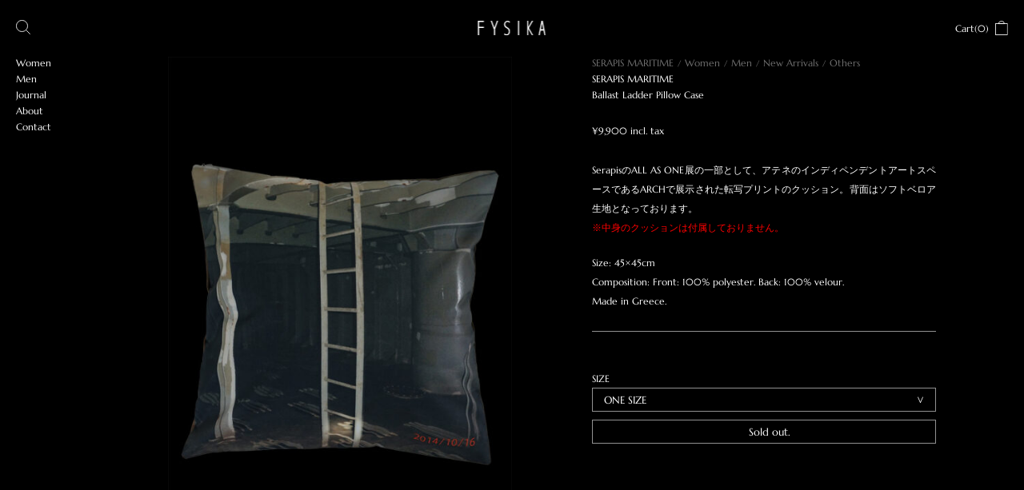

--- FILE ---
content_type: text/html; charset=UTF-8
request_url: https://fy-si-ka.com/shop/ballast-ladder-pillow-case/
body_size: 10761
content:
<!DOCTYPE html>
<html lang="ja">
<head>
  <!-- Global site tag (gtag.js) - Google Analytics -->
  <script async src="https://www.googletagmanager.com/gtag/js?id=UA-161923529-1"></script>
  <script>
    window.dataLayer = window.dataLayer || [];
    function gtag(){dataLayer.push(arguments);}
    gtag('js', new Date());

    gtag('config', 'UA-161923529-1');
  </script>

  <meta http-equiv="Content-Type" content="text/html; charset=UTF-8" />
  <meta name="viewport" content="width=device-width, initial-scale=1, minimum-scale=1.0, user-scalable=yes">
  <title>  Ballast Ladder Pillow Case</title>

  <!-- favicon -->
  <link rel="shortcut icon" type="image/x-icon" href="https://fy-si-ka.com/wp/wp-content/themes/fysika/img/favicon.ico">
  <link rel="icon" type="image/png" sizes="180x180" href="https://fy-si-ka.com/wp/wp-content/themes/fysika/img/icon.png">
  <link rel="apple-touch-icon" href="https://fy-si-ka.com/wp/wp-content/themes/fysika/img/icon.png">
  <link rel="apple-touch-icon-precomposed" href="https://fy-si-ka.com/wp/wp-content/themes/fysika/img/icon.png">
  <link rel="icon" sizes="192x192" href="https://fy-si-ka.com/wp/wp-content/themes/fysika/img/icon.png">
  <!-- css -->
  <link rel="stylesheet" type="text/css" media="all" href="https://fy-si-ka.com/wp/wp-content/themes/fysika/css/reset.css">
      <link rel="stylesheet" href="https://fy-si-ka.com/wp/wp-content/themes/fysika/css/swiper-bundle.min.css">
    <!-- <link rel="stylesheet" href="https://fy-si-ka.com/wp/wp-content/themes/fysika/css/swiper.min.css"> -->
    <link rel="stylesheet" type="text/css" media="all" href="https://fy-si-ka.com/wp/wp-content/themes/fysika/style.css?2024051302" />

  <!-- wp_head -->
  <title>Ballast Ladder Pillow Case | FYSIKA</title>
<meta name='robots' content='max-image-preview:large' />
<link rel='dns-prefetch' href='//www.google.com' />
<link rel='dns-prefetch' href='//s.w.org' />
		<script type="text/javascript">
			window._wpemojiSettings = {"baseUrl":"https:\/\/s.w.org\/images\/core\/emoji\/13.0.1\/72x72\/","ext":".png","svgUrl":"https:\/\/s.w.org\/images\/core\/emoji\/13.0.1\/svg\/","svgExt":".svg","source":{"concatemoji":"https:\/\/fy-si-ka.com\/wp\/wp-includes\/js\/wp-emoji-release.min.js?ver=5.7.14"}};
			!function(e,a,t){var n,r,o,i=a.createElement("canvas"),p=i.getContext&&i.getContext("2d");function s(e,t){var a=String.fromCharCode;p.clearRect(0,0,i.width,i.height),p.fillText(a.apply(this,e),0,0);e=i.toDataURL();return p.clearRect(0,0,i.width,i.height),p.fillText(a.apply(this,t),0,0),e===i.toDataURL()}function c(e){var t=a.createElement("script");t.src=e,t.defer=t.type="text/javascript",a.getElementsByTagName("head")[0].appendChild(t)}for(o=Array("flag","emoji"),t.supports={everything:!0,everythingExceptFlag:!0},r=0;r<o.length;r++)t.supports[o[r]]=function(e){if(!p||!p.fillText)return!1;switch(p.textBaseline="top",p.font="600 32px Arial",e){case"flag":return s([127987,65039,8205,9895,65039],[127987,65039,8203,9895,65039])?!1:!s([55356,56826,55356,56819],[55356,56826,8203,55356,56819])&&!s([55356,57332,56128,56423,56128,56418,56128,56421,56128,56430,56128,56423,56128,56447],[55356,57332,8203,56128,56423,8203,56128,56418,8203,56128,56421,8203,56128,56430,8203,56128,56423,8203,56128,56447]);case"emoji":return!s([55357,56424,8205,55356,57212],[55357,56424,8203,55356,57212])}return!1}(o[r]),t.supports.everything=t.supports.everything&&t.supports[o[r]],"flag"!==o[r]&&(t.supports.everythingExceptFlag=t.supports.everythingExceptFlag&&t.supports[o[r]]);t.supports.everythingExceptFlag=t.supports.everythingExceptFlag&&!t.supports.flag,t.DOMReady=!1,t.readyCallback=function(){t.DOMReady=!0},t.supports.everything||(n=function(){t.readyCallback()},a.addEventListener?(a.addEventListener("DOMContentLoaded",n,!1),e.addEventListener("load",n,!1)):(e.attachEvent("onload",n),a.attachEvent("onreadystatechange",function(){"complete"===a.readyState&&t.readyCallback()})),(n=t.source||{}).concatemoji?c(n.concatemoji):n.wpemoji&&n.twemoji&&(c(n.twemoji),c(n.wpemoji)))}(window,document,window._wpemojiSettings);
		</script>
		<style type="text/css">
img.wp-smiley,
img.emoji {
	display: inline !important;
	border: none !important;
	box-shadow: none !important;
	height: 1em !important;
	width: 1em !important;
	margin: 0 .07em !important;
	vertical-align: -0.1em !important;
	background: none !important;
	padding: 0 !important;
}
</style>
	<link rel='stylesheet' id='wp-block-library-css'  href='https://fy-si-ka.com/wp/wp-includes/css/dist/block-library/style.min.css?ver=5.7.14' type='text/css' media='all' />
<link rel='stylesheet' id='contact-form-7-css'  href='https://fy-si-ka.com/wp/wp-content/plugins/contact-form-7/includes/css/styles.css?ver=5.4' type='text/css' media='all' />
<link rel='stylesheet' id='sku_select_style-css'  href='https://fy-si-ka.com/wp/wp-content/plugins/wcex_sku_select/wcex_sku_select.css?ver=1.4.6.2410071' type='text/css' media='' />
<link rel='stylesheet' id='usces_default_css-css'  href='https://fy-si-ka.com/wp/wp-content/plugins/usc-e-shop/css/usces_default.css?ver=2.11.27.2601211' type='text/css' media='all' />
<link rel='stylesheet' id='dashicons-css'  href='https://fy-si-ka.com/wp/wp-includes/css/dashicons.min.css?ver=5.7.14' type='text/css' media='all' />
<script type='text/javascript' src='https://fy-si-ka.com/wp/wp-includes/js/jquery/jquery.min.js?ver=3.5.1' id='jquery-core-js'></script>
<script type='text/javascript' src='https://fy-si-ka.com/wp/wp-includes/js/jquery/jquery-migrate.min.js?ver=3.3.2' id='jquery-migrate-js'></script>
<link rel="https://api.w.org/" href="https://fy-si-ka.com/wp-json/" /><link rel="alternate" type="application/json" href="https://fy-si-ka.com/wp-json/wp/v2/posts/4924" /><link rel="EditURI" type="application/rsd+xml" title="RSD" href="https://fy-si-ka.com/wp/xmlrpc.php?rsd" />
<link rel="wlwmanifest" type="application/wlwmanifest+xml" href="https://fy-si-ka.com/wp/wp-includes/wlwmanifest.xml" /> 
<meta name="generator" content="WordPress 5.7.14" />
<link rel="canonical" href="https://fy-si-ka.com/shop/ballast-ladder-pillow-case/" />
<link rel='shortlink' href='https://fy-si-ka.com/?p=4924' />
<link rel="alternate" type="application/json+oembed" href="https://fy-si-ka.com/wp-json/oembed/1.0/embed?url=https%3A%2F%2Ffy-si-ka.com%2Fshop%2Fballast-ladder-pillow-case%2F" />
<link rel="alternate" type="text/xml+oembed" href="https://fy-si-ka.com/wp-json/oembed/1.0/embed?url=https%3A%2F%2Ffy-si-ka.com%2Fshop%2Fballast-ladder-pillow-case%2F&#038;format=xml" />

<meta property="og:title" content="Ballast Ladder Pillow Case">
<meta property="og:type" content="product">
<meta property="og:description" content="Ballast Ladder Pillow Case">
<meta property="og:url" content="https://fy-si-ka.com/shop/ballast-ladder-pillow-case/">
<meta property="og:image" content="https://fy-si-ka.com/wp/wp-content/uploads/2022/07/DSC00767.jpg">
<meta property="og:site_name" content="FYSIKA"><meta name='description' content='SerapisのALL AS ONE展の一部として、アテネのインディペンデントアートスペースであるARCHで展示された転写プリントのクッション。背面はソフトベロア生地となっております。※中身のクッションは付属しておりません。Size: 45×45cmComposition: Front: 100% polyester. Back: 1……'><style type="text/css">.grecaptcha-badge {
display: none;
}</style>  <!-- jquery -->
    <script type="text/javascript" src="https://fy-si-ka.com/wp/wp-content/themes/fysika/js/swiper-bundle.min.js"></script>
  <!-- <script type="text/javascript" src="https://fy-si-ka.com/wp/wp-content/themes/fysika/js/swiper.min.js"></script> -->
    <script type="text/javascript" src="https://fy-si-ka.com/wp/wp-content/themes/fysika/js/common.js"></script>
        <script type="text/javascript" src="https://fy-si-ka.com/wp/wp-content/themes/fysika/js/itemSingle.min.js?2021041901"></script>
    
  <!-- og -->
  <meta property="og:image" content="https://fy-si-ka.com/wp/wp-content/themes/fysika/img/ogp.jpg">
</head>


<body>

  <noscript>
    <div class="noscript">サイトを快適に利用するためには、JavaScriptを有効にしてください。</div>
  </noscript>

      <header class="header shop">
  
      <div class="menu-bar">

        <div class="menu-btn">
          <div class="menu-line"></div>
        </div>

        <h1 class="logo">
          <a href="https://fy-si-ka.com"><img src="https://fy-si-ka.com/wp/wp-content/themes/fysika/img/cmn_logo.svg" alt="FYSIKA"></a>
        </h1>

        <ul class="utility">
          <li><a href="https://fy-si-ka.com/search/"><img src="https://fy-si-ka.com/wp/wp-content/themes/fysika/img/cmn_icon_serch.svg" alt="serch"></a></li>
          <li><a href="https://fy-si-ka.com/usces-cart/"><span>Cart(0)</span><img src="https://fy-si-ka.com/wp/wp-content/themes/fysika/img/cmn_icon_cart.svg" alt="cart"></a></li>
        </ul>

      </div>

      <div class="overlay-menu">
        <ul class="pages">
          <li>            <span class="no_link">Women</span>
            <div class="sub-menu">
              <img class="back" src="https://fy-si-ka.com/wp/wp-content/themes/fysika/img/cmn_icon_back.svg" alt="back">
              <span>Women</span>
              <div class="menu-wrap">
                <ul class="type">
                  <li><a href="https://fy-si-ka.com/shop/?filter=women">All</a></li>
                                      <li><a href="https://fy-si-ka.com/shop/?filter=women,new">New Arrivals</a></li>
                                      <li><a href="https://fy-si-ka.com/shop/?filter=women,tees">Tees</a></li>
                                      <li><a href="https://fy-si-ka.com/shop/?filter=women,tops">Tops</a></li>
                                      <li><a href="https://fy-si-ka.com/shop/?filter=women,dresses">Dresses</a></li>
                                      <li><a href="https://fy-si-ka.com/shop/?filter=women,bottoms">Bottoms</a></li>
                                      <li><a href="https://fy-si-ka.com/shop/?filter=women,outer">Outerwear</a></li>
                                      <li><a href="https://fy-si-ka.com/shop/?filter=women,bags">Bags</a></li>
                                      <li><a href="https://fy-si-ka.com/shop/?filter=women,others">Others</a></li>
                                      <li><a href="https://fy-si-ka.com/shop/?filter=women,accessories">Accessories</a></li>
                                  </ul>
                <ul class="brand">
                                      <li><a href="https://fy-si-ka.com/shop/?filter=women,serapis">SERAPIS MARITIME</a></li>
                                      <li><a href="https://fy-si-ka.com/shop/?filter=women,joone-joonam">Joone Joonam</a></li>
                                      <li><a href="https://fy-si-ka.com/shop/?filter=women,kdg">KDG</a></li>
                                      <li><a href="https://fy-si-ka.com/shop/?filter=women,dauan-jacari">DAUAN JACARI</a></li>
                                      <li><a href="https://fy-si-ka.com/shop/?filter=women,squeeegeee">Squeeegeee</a></li>
                                      <li><a href="https://fy-si-ka.com/shop/?filter=women,sehikyo">SEHIKYO</a></li>
                                      <li><a href="https://fy-si-ka.com/shop/?filter=women,well">well</a></li>
                                      <li><a href="https://fy-si-ka.com/shop/?filter=women,caro-chia">CARO CHIA</a></li>
                                      <li><a href="https://fy-si-ka.com/shop/?filter=women,karlaidlaw">Karlaidlaw</a></li>
                                      <li><a href="https://fy-si-ka.com/shop/?filter=women,leblancstudios">LEBLANCSTUDIOS</a></li>
                                      <li><a href="https://fy-si-ka.com/shop/?filter=women,wftv-cc">WFTV.CC</a></li>
                                      <li><a href="https://fy-si-ka.com/shop/?filter=women,rtama">rtama</a></li>
                                      <li><a href="https://fy-si-ka.com/shop/?filter=women,yearzero">YearZero</a></li>
                                      <li><a href="https://fy-si-ka.com/shop/?filter=women,light-source-ghost-lab">Light Source Ghost Lab</a></li>
                                      <li><a href="https://fy-si-ka.com/shop/?filter=women,estrella-webstarz">Estrella Webstarz</a></li>
                                      <li><a href="https://fy-si-ka.com/shop/?filter=women,die-horny">DIE HORNY</a></li>
                                      <li><a href="https://fy-si-ka.com/shop/?filter=women,hifas-studio">Hifas Studio</a></li>
                                      <li><a href="https://fy-si-ka.com/shop/?filter=women,merbeau">MERBEAU</a></li>
                                      <li><a href="https://fy-si-ka.com/shop/?filter=women,kernemilk">KERNEMILK</a></li>
                                      <li><a href="https://fy-si-ka.com/shop/?filter=women,marispieper">MARISPIEPER</a></li>
                                      <li><a href="https://fy-si-ka.com/shop/?filter=women,luz-muerta">luz muerta</a></li>
                                      <li><a href="https://fy-si-ka.com/shop/?filter=women,ugly-sweater-club">UGLY SWEATER CLUB</a></li>
                                      <li><a href="https://fy-si-ka.com/shop/?filter=women,emma-jing">EMMA JING</a></li>
                                      <li><a href="https://fy-si-ka.com/shop/?filter=women,soup-archive">Soup Archive</a></li>
                                      <li><a href="https://fy-si-ka.com/shop/?filter=women,kahe">KAHE</a></li>
                                      <li><a href="https://fy-si-ka.com/shop/?filter=women,celeste-burgoyne">Celeste Burgoyne</a></li>
                                      <li><a href="https://fy-si-ka.com/shop/?filter=women,magic-eye">Magic Eye</a></li>
                                      <li><a href="https://fy-si-ka.com/shop/?filter=women,many-rhizomes">MANY RHIZOMES</a></li>
                                  </ul>
              </div>
            </div>
          </li>
            <li>            <span class="no_link">Men</span>
            <div class="sub-menu">
              <img class="back" src="https://fy-si-ka.com/wp/wp-content/themes/fysika/img/cmn_icon_back.svg" alt="back">
              <span>Men</span>
              <div class="menu-wrap">
                <ul class="type">
                  <li><a href="https://fy-si-ka.com/shop/?filter=men">All</a></li>
                                      <li><a href="https://fy-si-ka.com/shop/?filter=men,new">New Arrivals</a></li>
                                      <li><a href="https://fy-si-ka.com/shop/?filter=men,tees">Tees</a></li>
                                      <li><a href="https://fy-si-ka.com/shop/?filter=men,tops">Tops</a></li>
                                      <li><a href="https://fy-si-ka.com/shop/?filter=men,dresses">Dresses</a></li>
                                      <li><a href="https://fy-si-ka.com/shop/?filter=men,bottoms">Bottoms</a></li>
                                      <li><a href="https://fy-si-ka.com/shop/?filter=men,outer">Outerwear</a></li>
                                      <li><a href="https://fy-si-ka.com/shop/?filter=men,bags">Bags</a></li>
                                      <li><a href="https://fy-si-ka.com/shop/?filter=men,others">Others</a></li>
                                      <li><a href="https://fy-si-ka.com/shop/?filter=men,accessories">Accessories</a></li>
                                  </ul>
                <ul class="brand">
                                      <li><a href="https://fy-si-ka.com/shop/?filter=men,serapis">SERAPIS MARITIME</a></li>
                                      <li><a href="https://fy-si-ka.com/shop/?filter=men,joone-joonam">Joone Joonam</a></li>
                                      <li><a href="https://fy-si-ka.com/shop/?filter=men,kdg">KDG</a></li>
                                      <li><a href="https://fy-si-ka.com/shop/?filter=men,dauan-jacari">DAUAN JACARI</a></li>
                                      <li><a href="https://fy-si-ka.com/shop/?filter=men,muted-desires">MUTED DESIRES</a></li>
                                      <li><a href="https://fy-si-ka.com/shop/?filter=men,squeeegeee">Squeeegeee</a></li>
                                      <li><a href="https://fy-si-ka.com/shop/?filter=men,sehikyo">SEHIKYO</a></li>
                                      <li><a href="https://fy-si-ka.com/shop/?filter=men,well">well</a></li>
                                      <li><a href="https://fy-si-ka.com/shop/?filter=men,bydrewcwiek">byDrewCwiek</a></li>
                                      <li><a href="https://fy-si-ka.com/shop/?filter=men,leblancstudios">LEBLANCSTUDIOS</a></li>
                                      <li><a href="https://fy-si-ka.com/shop/?filter=men,wftv-cc">WFTV.CC</a></li>
                                      <li><a href="https://fy-si-ka.com/shop/?filter=men,copeo-studio">COPEO STUDIO</a></li>
                                      <li><a href="https://fy-si-ka.com/shop/?filter=men,yearzero">YearZero</a></li>
                                      <li><a href="https://fy-si-ka.com/shop/?filter=men,light-source-ghost-lab">Light Source Ghost Lab</a></li>
                                      <li><a href="https://fy-si-ka.com/shop/?filter=men,estrella-webstarz">Estrella Webstarz</a></li>
                                      <li><a href="https://fy-si-ka.com/shop/?filter=men,die-horny">DIE HORNY</a></li>
                                      <li><a href="https://fy-si-ka.com/shop/?filter=men,4ng3l0000">4NG3L0000</a></li>
                                      <li><a href="https://fy-si-ka.com/shop/?filter=men,peter-han">Peter Han</a></li>
                                      <li><a href="https://fy-si-ka.com/shop/?filter=men,jakubmasar">JAKUBMASAR</a></li>
                                      <li><a href="https://fy-si-ka.com/shop/?filter=men,kahe">KAHE</a></li>
                                      <li><a href="https://fy-si-ka.com/shop/?filter=men,ixxi">IXXI</a></li>
                                      <li><a href="https://fy-si-ka.com/shop/?filter=men,burning-head">Burning Head</a></li>
                                      <li><a href="https://fy-si-ka.com/shop/?filter=men,degremont">Degrémont</a></li>
                                      <li><a href="https://fy-si-ka.com/shop/?filter=men,godparticle">GodParticle</a></li>
                                  </ul>
              </div>
            </div>
          </li>
          <li >
            <a href="https://fy-si-ka.com/journal/">Journal</a>
            <!-- <ul>
        				<li class="cat-item cat-item-58"><a href="https://fy-si-ka.com/journal/topic/fysika/">FYSIKA</a>
</li>
        		</ul> -->
          </li>
          <li ><a href="https://fy-si-ka.com/about/">About</a></li>
          <li ><a href="https://fy-si-ka.com/contact/">Contact</a></li>
        </ul>
      </div>

      </header>

      <main id="shop-single" class="main">

	
									
			<div class="sticky-grid">

				<div class="main-image">
					<div class="swiper-container">
				    <ul class="swiper-wrapper">
				      <li class="swiper-slide"><img width="500" height="750" src="https://fy-si-ka.com/wp/wp-content/uploads/2022/07/DSC00767-500x750.jpg" class="attachment-500x750 size-500x750" alt="Ballast Ladder Pillow Case" loading="lazy" srcset="https://fy-si-ka.com/wp/wp-content/uploads/2022/07/DSC00767-500x750.jpg 500w, https://fy-si-ka.com/wp/wp-content/uploads/2022/07/DSC00767-768x1152.jpg 768w, https://fy-si-ka.com/wp/wp-content/uploads/2022/07/DSC00767.jpg 800w" sizes="(max-width: 500px) 100vw, 500px" /></li>
																					<li class="swiper-slide"><img width="500" height="750" src="https://fy-si-ka.com/wp/wp-content/uploads/2022/07/DSC00745-500x750.jpg" class="attachment-500x750 size-500x750" alt="Ballast Ladder Pillow Case" loading="lazy" srcset="https://fy-si-ka.com/wp/wp-content/uploads/2022/07/DSC00745-500x750.jpg 500w, https://fy-si-ka.com/wp/wp-content/uploads/2022/07/DSC00745-768x1152.jpg 768w, https://fy-si-ka.com/wp/wp-content/uploads/2022/07/DSC00745.jpg 800w" sizes="(max-width: 500px) 100vw, 500px" /></li>
														<li class="swiper-slide"><img width="500" height="750" src="https://fy-si-ka.com/wp/wp-content/uploads/2022/07/DSC00746-500x750.jpg" class="attachment-500x750 size-500x750" alt="Ballast Ladder Pillow Case" loading="lazy" srcset="https://fy-si-ka.com/wp/wp-content/uploads/2022/07/DSC00746-500x750.jpg 500w, https://fy-si-ka.com/wp/wp-content/uploads/2022/07/DSC00746-768x1152.jpg 768w, https://fy-si-ka.com/wp/wp-content/uploads/2022/07/DSC00746.jpg 800w" sizes="(max-width: 500px) 100vw, 500px" /></li>
													</ul>
					</div>
				</div>

				<div class="item_detail">
					<ul class="bread">
													<li><a href="https://fy-si-ka.com/shop/?filter=serapis">SERAPIS MARITIME</a></li>
													<li><a href="https://fy-si-ka.com/shop/?filter=women">Women</a></li>
													<li><a href="https://fy-si-ka.com/shop/?filter=men">Men</a></li>
													<li><a href="https://fy-si-ka.com/shop/?filter=new">New Arrivals</a></li>
													<li><a href="https://fy-si-ka.com/shop/?filter=others">Others</a></li>
											</ul>
					<div class="item-heading">

						<h3 class="item-title">
							<span class="brand">SERAPIS MARITIME</span>Ballast Ladder Pillow Case						</h3>
						<div class="item-price">
														<span>¥9,900 incl. tax</span>
						</div>
					</div>

					<div class="exc"><p>SerapisのALL AS ONE展の一部として、アテネのインディペンデントアートスペースであるARCHで展示された転写プリントのクッション。背面はソフトベロア生地となっております。<br />
<span style="color: #ff0000;">※中身のクッションは付属しておりません。</span></p>
<p>Size: 45×45cm<br />
Composition: Front: 100% polyester. Back: 100% velour.<br />
Made in Greece.</p>
</div>

					<div class="item-select">

						
						<form action="https://fy-si-ka.com/usces-cart/" method="post">

							<div class="skuform" id="skuform">

								<dl class="item-sku">
	<dt>SIZE</dt>
	<dd>
	<select name="sku_selct_0" id="sku_selct_0" class="sku_select" >
		<option value="0">ONE SIZE</option>
	</select>
	</dd>
</dl>

								<div id="checkout_box">
									<div class="itemsoldout">Sold out.</div>
									<div class="c-box">
										<dl class="item-qty">
											<dt>Quantity</dt>
											<dd><select name="quant[4924][Ballast+Ladder+Pillow+Case]" id="quant[4924][Ballast+Ladder+Pillow+Case]" class="skuquantity" onkeydown="if (event.keyCode == 13) {return false;}">
<option value="1">1</option>
<option value="2">2</option>
<option value="3">3</option>
<option value="4">4</option>
<option value="5">5</option>
<option value="6">6</option>
<option value="7">7</option>
<option value="8">8</option>
<option value="9">9</option>
<option value="10">10</option>
</select></dd>
										</dl>
										<span class="cart-button"><input name="zaikonum[4924][Ballast+Ladder+Pillow+Case]" type="hidden" id="zaikonum[4924][Ballast+Ladder+Pillow+Case]" value="0" />
<input name="zaiko[4924][Ballast+Ladder+Pillow+Case]" type="hidden" id="zaiko[4924][Ballast+Ladder+Pillow+Case]" value="2" />
<input name="gptekiyo[4924][Ballast+Ladder+Pillow+Case]" type="hidden" id="gptekiyo[4924][Ballast+Ladder+Pillow+Case]" value="0" />
<input name="skuPrice[4924][Ballast+Ladder+Pillow+Case]" type="hidden" id="skuPrice[4924][Ballast+Ladder+Pillow+Case]" value="9000" />
<input name="inCart[4924][Ballast+Ladder+Pillow+Case]" type="submit" id="inCart[4924][Ballast+Ladder+Pillow+Case]" class="skubutton" value="Add to cart" onclick="return uscesCart.intoCart( '4924','Ballast+Ladder+Pillow+Case' )" /><input name="usces_referer" type="hidden" value="/shop/ballast-ladder-pillow-case/" />
</span>
									</div>
								</div>
								<div class="error_message"></div>
								<div class="wcss_loading"></div>
							</div><!-- .skuform -->

													</form>
						
					</div>

					<div class="detail-list">
						<dl>

							
						</dl>
					</div>

				</div><!-- .item_detail -->

			</div>


			<div class="item-list related">
												<p>RELATED PRODUCTS</p>
				<ul>
															<li id="post-4975" class="soldout post-4975 post type-post status-publish format-standard has-post-thumbnail hentry category-serapis category-women category-men category-new category-others">
						<a href="https://fy-si-ka.com/shop/portside-view-pillow-case/">
							<img width="500" height="750" src="https://fy-si-ka.com/wp/wp-content/uploads/2022/07/DSC00769-500x750.jpg" class="attachment-500x750 size-500x750" alt="Portside View Pillow Case" loading="lazy" srcset="https://fy-si-ka.com/wp/wp-content/uploads/2022/07/DSC00769-500x750.jpg 500w, https://fy-si-ka.com/wp/wp-content/uploads/2022/07/DSC00769-768x1152.jpg 768w, https://fy-si-ka.com/wp/wp-content/uploads/2022/07/DSC00769.jpg 800w" sizes="(max-width: 500px) 100vw, 500px" />							<div class="info">
								<div class="itemname">
																			<span class="brand">SERAPIS MARITIME</span>																		<span class="title">Portside View Pillow Case</span>
								</div>
																	<div class="itemprice">Sold out</div>
															</div>
						</a>
					</li>
															<li id="post-4963" class="soldout post-4963 post type-post status-publish format-standard has-post-thumbnail hentry category-serapis category-women category-men category-new category-others">
						<a href="https://fy-si-ka.com/shop/snow-pillow-case/">
							<img width="500" height="750" src="https://fy-si-ka.com/wp/wp-content/uploads/2022/07/DSC00771-500x750.jpg" class="attachment-500x750 size-500x750" alt="Snow Pillow Case" loading="lazy" srcset="https://fy-si-ka.com/wp/wp-content/uploads/2022/07/DSC00771-500x750.jpg 500w, https://fy-si-ka.com/wp/wp-content/uploads/2022/07/DSC00771-768x1152.jpg 768w, https://fy-si-ka.com/wp/wp-content/uploads/2022/07/DSC00771.jpg 800w" sizes="(max-width: 500px) 100vw, 500px" />							<div class="info">
								<div class="itemname">
																			<span class="brand">SERAPIS MARITIME</span>																		<span class="title">Snow Pillow Case</span>
								</div>
																	<div class="itemprice">Sold out</div>
															</div>
						</a>
					</li>
															<li id="post-4956" class="soldout post-4956 post type-post status-publish format-standard has-post-thumbnail hentry category-serapis category-women category-men category-new category-others">
						<a href="https://fy-si-ka.com/shop/indian-ocean-pillow-case/">
							<img width="500" height="750" src="https://fy-si-ka.com/wp/wp-content/uploads/2022/07/DSC00770-500x750.jpg" class="attachment-500x750 size-500x750" alt="Indian Ocean Pillow Case" loading="lazy" srcset="https://fy-si-ka.com/wp/wp-content/uploads/2022/07/DSC00770-500x750.jpg 500w, https://fy-si-ka.com/wp/wp-content/uploads/2022/07/DSC00770-768x1152.jpg 768w, https://fy-si-ka.com/wp/wp-content/uploads/2022/07/DSC00770.jpg 800w" sizes="(max-width: 500px) 100vw, 500px" />							<div class="info">
								<div class="itemname">
																			<span class="brand">SERAPIS MARITIME</span>																		<span class="title">Indian Ocean Pillow Case</span>
								</div>
																	<div class="itemprice">Sold out</div>
															</div>
						</a>
					</li>
															<li id="post-4959" class="soldout post-4959 post type-post status-publish format-standard has-post-thumbnail hentry category-serapis category-women category-men category-new category-others">
						<a href="https://fy-si-ka.com/shop/mad-foot-pillow-case/">
							<img width="500" height="750" src="https://fy-si-ka.com/wp/wp-content/uploads/2022/07/DSC00772-500x750.jpg" class="attachment-500x750 size-500x750" alt="Mad Foot Pillow Case" loading="lazy" srcset="https://fy-si-ka.com/wp/wp-content/uploads/2022/07/DSC00772-500x750.jpg 500w, https://fy-si-ka.com/wp/wp-content/uploads/2022/07/DSC00772-768x1152.jpg 768w, https://fy-si-ka.com/wp/wp-content/uploads/2022/07/DSC00772.jpg 800w" sizes="(max-width: 500px) 100vw, 500px" />							<div class="info">
								<div class="itemname">
																			<span class="brand">SERAPIS MARITIME</span>																		<span class="title">Mad Foot Pillow Case</span>
								</div>
																	<div class="itemprice">Sold out</div>
															</div>
						</a>
					</li>
									</ul>
				
			</div>

	
</main><!-- #primary -->


<footer class="footer">
  <ul class="pages">
    <li><a href="https://www.instagram.com/__fysika/" target="_blank">Instagram</a></li>
    <li><a href="https://fy-si-ka.com/privacy-policy/">Privacy And Cookie Policy</a></li>
    <li><a href="https://fy-si-ka.com/legal/">Legal</a></li>
    <li><a href="https://fy-si-ka.com/shopping-guide/">Shopping Guide</a></li>
  </ul>
  <span class="copyright">©︎ 2019 FYSIKA</span>
</footer>
<!-- wp_footer -->
	<script type='text/javascript'>
		uscesL10n = {
			
			'ajaxurl': "https://fy-si-ka.com/wp/wp-admin/admin-ajax.php",
			'loaderurl': "https://fy-si-ka.com/wp/wp-content/plugins/usc-e-shop/images/loading.gif",
			'post_id': "4924",
			'cart_number': "11",
			'is_cart_row': false,
			'opt_esse': new Array(  ),
			'opt_means': new Array(  ),
			'mes_opts': new Array(  ),
			'key_opts': new Array(  ),
			'previous_url': "https://fy-si-ka.com",
			'itemRestriction': "",
			'itemOrderAcceptable': "0",
			'uscespage': "",
			'uscesid': "MDk3MzI5NjYxOWUxMjQwNWI3OGM5MTEzNGZiN2I3MGRiMzM0NmFlOTI1Mjc1NTkzX2FjdGluZ18wX0E%3D",
			'wc_nonce': "1f17005a05"
		}
	</script>
	<script type='text/javascript' src='https://fy-si-ka.com/wp/wp-content/plugins/usc-e-shop/js/usces_cart.js'></script>
				<script type='text/javascript'>
	(function($) {
	uscesCart = {
		intoCart : function (post_id, sku) {
			var zaikonum = $("[id='zaikonum["+post_id+"]["+sku+"]']").val();
			var zaiko = $("[id='zaiko["+post_id+"]["+sku+"]']").val();
			if( ( uscesL10n.itemOrderAcceptable != '1' && zaiko != '0' && zaiko != '1' ) || ( uscesL10n.itemOrderAcceptable != '1' && parseInt(zaikonum) == 0 ) ){
				alert('只今在庫切れです。');
				return false;
			}

			var mes = '';
			if( $("[id='quant["+post_id+"]["+sku+"]']").length ){
				var quant = $("[id='quant["+post_id+"]["+sku+"]']").val();
				if( quant == '0' || quant == '' || !(uscesCart.isNum(quant))){
					mes += "数量を正しく入力してください。\n";
				}
				var checknum = '';
				var checkmode = '';
				if( parseInt(uscesL10n.itemRestriction) <= parseInt(zaikonum) && uscesL10n.itemRestriction != '' && uscesL10n.itemRestriction != '0' && zaikonum != '' ) {
					checknum = uscesL10n.itemRestriction;
					checkmode ='rest';
				} else if( uscesL10n.itemOrderAcceptable != '1' && parseInt(uscesL10n.itemRestriction) > parseInt(zaikonum) && uscesL10n.itemRestriction != '' && uscesL10n.itemRestriction != '0' && zaikonum != '' ) {
					checknum = zaikonum;
					checkmode ='zaiko';
				} else if( uscesL10n.itemOrderAcceptable != '1' && (uscesL10n.itemRestriction == '' || uscesL10n.itemRestriction == '0') && zaikonum != '' ) {
					checknum = zaikonum;
					checkmode ='zaiko';
				} else if( uscesL10n.itemRestriction != '' && uscesL10n.itemRestriction != '0' && ( zaikonum == '' || zaikonum == '0' || parseInt(uscesL10n.itemRestriction) > parseInt(zaikonum) ) ) {
					checknum = uscesL10n.itemRestriction;
					checkmode ='rest';
				}

				if( parseInt(quant) > parseInt(checknum) && checknum != '' ){
					if(checkmode == 'rest'){
						mes += 'この商品は一度に'+checknum+'までの数量制限があります。'+"\n";
					}else{
						mes += 'この商品の在庫は残り'+checknum+'です。'+"\n";
					}
				}
			}
			for(i=0; i<uscesL10n.key_opts.length; i++){
				if( uscesL10n.opt_esse[i] == '1' ){
					var skuob = $("[id='itemOption["+post_id+"]["+sku+"]["+uscesL10n.key_opts[i]+"]']");
					var itemOption = "itemOption["+post_id+"]["+sku+"]["+uscesL10n.key_opts[i]+"]";
					var opt_obj_radio = $(":radio[name*='"+itemOption+"']");
					var opt_obj_checkbox = $(":checkbox[name*='"+itemOption+"']:checked");

					if( uscesL10n.opt_means[i] == '3' ){

						if( !opt_obj_radio.is(':checked') ){
							mes += uscesL10n.mes_opts[i]+"\n";
						}

					}else if( uscesL10n.opt_means[i] == '4' ){

						if( !opt_obj_checkbox.length ){
							mes += uscesL10n.mes_opts[i]+"\n";
						}

					}else{

						if( skuob.length ){
							if( uscesL10n.opt_means[i] == 0 && skuob.val() == '#NONE#' ){
								mes += uscesL10n.mes_opts[i]+"\n";
							}else if( uscesL10n.opt_means[i] == 1 && ( skuob.val() == '' || skuob.val() == '#NONE#' ) ){
								mes += uscesL10n.mes_opts[i]+"\n";
							}else if( uscesL10n.opt_means[i] >= 2 && skuob.val() == '' ){
								mes += uscesL10n.mes_opts[i]+"\n";
							}
						}
					}
				}
			}

						
			if( mes != '' ){
				alert( mes );
				return false;
			}else{
				return true;
			}
		},

		isNum : function (num) {
			if (num.match(/[^0-9]/g)) {
				return false;
			}
			return true;
		}
	};
	})(jQuery);
	</script>
			<script type='text/javascript'>
jQuery( function($) {
	skuSelect = {
		change : function( sku_code, first ) {
			$( "#skuform .wcss_loading" ).html( '<img src="https://fy-si-ka.com/wp/wp-content/plugins/usc-e-shop//images/loading-publish.gif" />' );
			$( "#skuform .skubutton" ).attr( 'disabled', 'disabled' );

			var quant_type = 'text';
			if( $( "#skuform select.skuquantity" ).length > 0 ) {
				quant_type = 'select';
			}

			var s = skuSelect.settings;
			s.data = {
				'action': 'wcex_sku_select',
				'mode': 'change_sku',
				'sku': sku_code,
				'post_id': uscesL10n.post_id,
				'quant_type': quant_type,
				'mem_id': '',
				'wc_nonce': '04e7c8a399'
			};
			// console.log( s.data );
			$.ajax( s ).done(function( data, dataType ) {
				// console.log( data );
				var passage = '[' + data['post_id'] + '][' + data['sku_enc'] + ']';

				$( "#skuform input[name^='zaiko[']" ).attr( 'id', 'zaiko'+passage ).attr( 'name', 'zaiko'+passage ).attr( 'value', data['stock'] );
				$( "#skuform input[name^=zaikonum]" ).attr( 'id', 'zaikonum'+passage ).attr( 'name', 'zaikonum'+passage ).attr( 'value', data['stocknum'] );
				$( "#skuform input[name^=gptekiyo]" ).attr( 'id', 'gptekiyo'+passage ).attr( 'name', 'gptekiyo'+passage ).attr( 'value', data['gp'] );
				$( "#skuform input[name^=skuPrice]" ).attr( 'id', 'skuPrice'+passage ).attr( 'name', 'skuPrice'+passage ).attr( 'value', data['price'] );
				if( $( "#skuform input[name^=quant]" ).length ) {
					$( "#skuform input[name^=quant]" ).attr( 'id', 'quant'+passage ).attr( 'name', 'quant'+passage );
				}
				if( $( "#skuform select[name^=quant]" ).length ) {
					$( "#skuform select[name^=quant]" ).attr( 'id', 'quant'+passage ).attr( 'name', 'quant'+passage );
				}
				$( "#skuform input[name^=inCart]" ).attr( 'id', 'inCart'+passage ).attr( 'name', 'inCart'+passage );
				$( "#skuform input[name^=inCart]" ).attr( 'onclick', "return uscesCart.intoCart('" + data['post_id'] + "','" + data['sku_enc'] + "')" );

				if( $( "#skuform [id^='itemOption[']" ).length ) {
					$( "#skuform [id^='itemOption[']" ).each( function() {
						att_name = $( this ).attr( 'name' );
						new_name = att_name.replace( /^itemOption\[[0-9]+\]\[[^\[]+\](.*)$/i, "itemOption"+passage+"$1" );
						$( this ).attr( 'name', new_name );
						att_id = $( this ).attr( 'id' );
						new_id = att_id.replace( /^itemOption\[[0-9]+\]\[[^\[]+\](.*)$/i, "itemOption"+passage+"$1" );
						$( this ).attr( 'id', new_id );
						if( $( this ).parent().find( 'label' ) ) {
							$( this ).parent().attr( 'for', new_id );
						}
					});
				}

				$( ".ss_price" ).html( data['cr_price'] );
				if( data['cr_price_taxincluded'] ) {
					$( ".ss_price_taxincluded" ).html( data['cr_price_taxincluded'] );
				}
				if( $( ".ss_cprice" ).length ) {
					$( ".ss_cprice" ).html( data['cr_cprice'] );
				}
				if( $( ".ss_stockstatus" ).length ) {
					$( ".ss_stockstatus" ).html( data['stockstatus'] );
					if( !$( '.ss_stockstatus' ).hasClass( 'ss_status_'+data['stock'] ) ) {
						$( '.ss_stockstatus' ).removeClass( function( index, className ) {
							return( className.match( /\bss_status_\S+/g ) || [] ).join( ' ' );
						});
						$( '.ss_stockstatus' ).addClass( 'ss_status_'+data['stock'] );
					}
				}

				if( data['select_quantity'] ) {
					$( "#skuform .skuquantity" ).html( data['select_quantity'] );
				}

				if( !data['is_stock'] ) {
					if( data['inquiry_link_button'] && $( "#skuform .inquiry" ).length ) {
						$( "#skuform .inquiry" ).show();
						if( data['inquiry_link'] && $( ".contact-item" ).length ) {
							$( '.contact-item a' ).attr( 'href', data['inquiry_link'] );
						}
					} else {
						$( "#skuform .itemsoldout" ).show();
					}
					$( "#skuform .c-box" ).hide();
				} else {
					if( data['inquiry_link_button'] && $( "#skuform .inquiry" ).length ) {
						$( "#skuform .inquiry" ).hide();
					} else {
						$( "#skuform .itemsoldout" ).hide();
					}
					$( "#skuform .c-box" ).show();
				}
				if( data['gptekiyo'] ) {
					$( ".ss_itemGpExp" ).html( data['gptekiyo'] );
					$( ".ss_itemGpExp" ).show();
				} else {
					$( ".ss_itemGpExp" ).html( '' );
					$( ".ss_itemGpExp" ).hide();
				}
				if( data['unit'] ) {
					$( ".unit" ).html( data['unit'] );
				} else {
					$( ".unit" ).html( '' );
				}

				
				$( "#skuform .wcss_loading" ).html( '' );
				$( "#skuform .skubutton" ).attr( 'disabled', false );
			}).fail(function(msg) {
				$( "#skuform .wcss_loading" ).html( '' );
				$( "#skuform .skubutton" ).attr( 'disabled', false );
				console.log( msg );
			});
			return false;
		},

		settings : {
			url: uscesL10n.ajaxurl,
			type: 'POST',
			dataType: "json",
			cache: false
		},

		create_skucode : function() {
			var selected_sku = '';
			$( '#skuform select[name^=sku_selct]' ).each( function() {
				selected_sku += $( this ).val() + ':';
			});
			// console.log(selected_sku);
			var sku_code = encodeURIComponent( selected_sku.substr( 0, selected_sku.length-1 ) );
			return sku_code;
		}
			};

			//Select
	$( document ).on( "change", '#skuform select[name^=sku_selct]', function() {
		skuSelect.change( skuSelect.create_skucode(), false );
	});
	$( '#skuform select[name^=sku_selct]' ).trigger( "change" );

		
		});
</script>
		<!-- Welcart version : v2.11.27.2601211 -->
<script type='text/javascript' src='https://fy-si-ka.com/wp/wp-includes/js/dist/vendor/wp-polyfill.min.js?ver=7.4.4' id='wp-polyfill-js'></script>
<script type='text/javascript' id='wp-polyfill-js-after'>
( 'fetch' in window ) || document.write( '<script src="https://fy-si-ka.com/wp/wp-includes/js/dist/vendor/wp-polyfill-fetch.min.js?ver=3.0.0"></scr' + 'ipt>' );( document.contains ) || document.write( '<script src="https://fy-si-ka.com/wp/wp-includes/js/dist/vendor/wp-polyfill-node-contains.min.js?ver=3.42.0"></scr' + 'ipt>' );( window.DOMRect ) || document.write( '<script src="https://fy-si-ka.com/wp/wp-includes/js/dist/vendor/wp-polyfill-dom-rect.min.js?ver=3.42.0"></scr' + 'ipt>' );( window.URL && window.URL.prototype && window.URLSearchParams ) || document.write( '<script src="https://fy-si-ka.com/wp/wp-includes/js/dist/vendor/wp-polyfill-url.min.js?ver=3.6.4"></scr' + 'ipt>' );( window.FormData && window.FormData.prototype.keys ) || document.write( '<script src="https://fy-si-ka.com/wp/wp-includes/js/dist/vendor/wp-polyfill-formdata.min.js?ver=3.0.12"></scr' + 'ipt>' );( Element.prototype.matches && Element.prototype.closest ) || document.write( '<script src="https://fy-si-ka.com/wp/wp-includes/js/dist/vendor/wp-polyfill-element-closest.min.js?ver=2.0.2"></scr' + 'ipt>' );( 'objectFit' in document.documentElement.style ) || document.write( '<script src="https://fy-si-ka.com/wp/wp-includes/js/dist/vendor/wp-polyfill-object-fit.min.js?ver=2.3.4"></scr' + 'ipt>' );
</script>
<script type='text/javascript' src='https://fy-si-ka.com/wp/wp-includes/js/dist/hooks.min.js?ver=d0188aa6c336f8bb426fe5318b7f5b72' id='wp-hooks-js'></script>
<script type='text/javascript' src='https://fy-si-ka.com/wp/wp-includes/js/dist/i18n.min.js?ver=6ae7d829c963a7d8856558f3f9b32b43' id='wp-i18n-js'></script>
<script type='text/javascript' id='wp-i18n-js-after'>
wp.i18n.setLocaleData( { 'text direction\u0004ltr': [ 'ltr' ] } );
</script>
<script type='text/javascript' src='https://fy-si-ka.com/wp/wp-includes/js/dist/vendor/lodash.min.js?ver=4.17.21' id='lodash-js'></script>
<script type='text/javascript' id='lodash-js-after'>
window.lodash = _.noConflict();
</script>
<script type='text/javascript' src='https://fy-si-ka.com/wp/wp-includes/js/dist/url.min.js?ver=7c99a9585caad6f2f16c19ecd17a86cd' id='wp-url-js'></script>
<script type='text/javascript' id='wp-api-fetch-js-translations'>
( function( domain, translations ) {
	var localeData = translations.locale_data[ domain ] || translations.locale_data.messages;
	localeData[""].domain = domain;
	wp.i18n.setLocaleData( localeData, domain );
} )( "default", {"translation-revision-date":"2025-10-03 12:48:34+0000","generator":"GlotPress\/4.0.1","domain":"messages","locale_data":{"messages":{"":{"domain":"messages","plural-forms":"nplurals=1; plural=0;","lang":"ja_JP"},"You are probably offline.":["\u73fe\u5728\u30aa\u30d5\u30e9\u30a4\u30f3\u306e\u3088\u3046\u3067\u3059\u3002"],"Media upload failed. If this is a photo or a large image, please scale it down and try again.":["\u30e1\u30c7\u30a3\u30a2\u306e\u30a2\u30c3\u30d7\u30ed\u30fc\u30c9\u306b\u5931\u6557\u3057\u307e\u3057\u305f\u3002 \u5199\u771f\u307e\u305f\u306f\u5927\u304d\u306a\u753b\u50cf\u306e\u5834\u5408\u306f\u3001\u7e2e\u5c0f\u3057\u3066\u3082\u3046\u4e00\u5ea6\u304a\u8a66\u3057\u304f\u3060\u3055\u3044\u3002"],"An unknown error occurred.":["\u4e0d\u660e\u306a\u30a8\u30e9\u30fc\u304c\u767a\u751f\u3057\u307e\u3057\u305f\u3002"],"The response is not a valid JSON response.":["\u8fd4\u7b54\u304c\u6b63\u3057\u3044 JSON \u30ec\u30b9\u30dd\u30f3\u30b9\u3067\u306f\u3042\u308a\u307e\u305b\u3093\u3002"]}},"comment":{"reference":"wp-includes\/js\/dist\/api-fetch.js"}} );
</script>
<script type='text/javascript' src='https://fy-si-ka.com/wp/wp-includes/js/dist/api-fetch.min.js?ver=25cbf3644d200bdc5cab50e7966b5b03' id='wp-api-fetch-js'></script>
<script type='text/javascript' id='wp-api-fetch-js-after'>
wp.apiFetch.use( wp.apiFetch.createRootURLMiddleware( "https://fy-si-ka.com/wp-json/" ) );
wp.apiFetch.nonceMiddleware = wp.apiFetch.createNonceMiddleware( "38380da0fc" );
wp.apiFetch.use( wp.apiFetch.nonceMiddleware );
wp.apiFetch.use( wp.apiFetch.mediaUploadMiddleware );
wp.apiFetch.nonceEndpoint = "https://fy-si-ka.com/wp/wp-admin/admin-ajax.php?action=rest-nonce";
</script>
<script type='text/javascript' id='contact-form-7-js-extra'>
/* <![CDATA[ */
var wpcf7 = [];
/* ]]> */
</script>
<script type='text/javascript' src='https://fy-si-ka.com/wp/wp-content/plugins/contact-form-7/includes/js/index.js?ver=5.4' id='contact-form-7-js'></script>
<script type='text/javascript' id='google-invisible-recaptcha-js-before'>
var renderInvisibleReCaptcha = function() {

    for (var i = 0; i < document.forms.length; ++i) {
        var form = document.forms[i];
        var holder = form.querySelector('.inv-recaptcha-holder');

        if (null === holder) continue;
		holder.innerHTML = '';

         (function(frm){
			var cf7SubmitElm = frm.querySelector('.wpcf7-submit');
            var holderId = grecaptcha.render(holder,{
                'sitekey': '6LcWReQUAAAAABQ0EkNlY6sqgcevdajl1z8KCGvs', 'size': 'invisible', 'badge' : 'inline',
                'callback' : function (recaptchaToken) {
					if((null !== cf7SubmitElm) && (typeof jQuery != 'undefined')){jQuery(frm).submit();grecaptcha.reset(holderId);return;}
					 HTMLFormElement.prototype.submit.call(frm);
                },
                'expired-callback' : function(){grecaptcha.reset(holderId);}
            });

			if(null !== cf7SubmitElm && (typeof jQuery != 'undefined') ){
				jQuery(cf7SubmitElm).off('click').on('click', function(clickEvt){
					clickEvt.preventDefault();
					grecaptcha.execute(holderId);
				});
			}
			else
			{
				frm.onsubmit = function (evt){evt.preventDefault();grecaptcha.execute(holderId);};
			}


        })(form);
    }
};
</script>
<script type='text/javascript' async defer src='https://www.google.com/recaptcha/api.js?onload=renderInvisibleReCaptcha&#038;render=explicit&#038;hl=ja' id='google-invisible-recaptcha-js'></script>
<script type='text/javascript' src='https://fy-si-ka.com/wp/wp-includes/js/wp-embed.min.js?ver=5.7.14' id='wp-embed-js'></script>
<!-- /wp_footer -->
</body>
</html>


--- FILE ---
content_type: text/html; charset=UTF-8
request_url: https://fy-si-ka.com/wp/wp-admin/admin-ajax.php
body_size: 344
content:
{"meta_id":"24075","post_id":4924,"code":"Ballast Ladder Pillow Case","name":"ONE SIZE","cprice":0,"price":9000,"unit":"","stocknum":"0","stock":"2","gp":"0","taxrate":null,"size":null,"weight":null,"pict_id":null,"advance":[],"paternkey":"0","sort":"0","sku_enc":"Ballast%20Ladder%20Pillow%20Case","is_stock":false,"cr_price":"\u00a59,000","cr_cprice":"","cr_price_taxincluded":"\u00a59,900","stockstatus":"\u58f2\u308a\u5207\u308c","gptekiyo":"","inquiry_link_button":0,"select_quantity":"<select name =\"quant[4924][Ballast+Ladder+Pillow+Case]\" id =\"quant[4924][Ballast+Ladder+Pillow+Case]\" class=\"skuquantity\" onkeydown=\"if(event.keyCode == 13) {return false;}\">\n<\/select>"}

--- FILE ---
content_type: text/css
request_url: https://fy-si-ka.com/wp/wp-content/themes/fysika/style.css?2024051302
body_size: 10589
content:
@media screen and (min-width: 1367px){.hidden-desktop{display:none}}@media screen and (min-width: 981px)and (max-width: 1366px){.hidden-laptop{display:none}}@media screen and (min-width: 601px)and (max-width: 980px){.hidden-tablet{display:none}}@media screen and (max-width: 600px){.hidden-mobile{display:none}}@font-face{font-family:"Marcellus";src:url("fonts/Marcellus-Regular.woff2") format("woff2"),url("fonts/Marcellus-Regular.woff") format("woff"),url("fonts/Marcellus-Regular.ttf") format("truetype");font-weight:normal}::-moz-selection{background:#fff;color:#000;text-shadow:none}::selection{background:#fff;color:#000;text-shadow:none}html{font-size:62.5%}body{background:#000;color:#fff;height:100%;width:100%;font-family:"Marcellus","ヒラギノ明朝 ProN W3","HiraMinProN-W3","HG明朝E","ＭＳ Ｐ明朝","MS PMincho","MS 明朝",serif;-webkit-font-smoothing:antialiased;-moz-osx-font-smoothing:grayscale;-webkit-font-feature-settings:"palt" 1;font-feature-settings:"palt" 1;letter-spacing:0;text-align:left;padding:0px;margin:0px}body.open{overflow:hidden}h1,h2,h3,h4,h5{font-weight:normal}p{font-size:12px;font-size:1.2rem;line-height:2}a{color:#fff;text-decoration:none;-webkit-transition:all .2s;transition:all .2s}a:hover img{opacity:.9}a img{opacity:1;-webkit-transition:opacity .2s;transition:opacity .2s;-webkit-backface-visibility:hidden;backface-visibility:hidden}.inv{opacity:0;-webkit-animation-duration:.7s;animation-duration:.7s;-webkit-animation-fill-mode:both;animation-fill-mode:both}@-webkit-keyframes fadeInUp{from{opacity:0}to{opacity:1}}@keyframes fadeInUp{from{opacity:0}to{opacity:1}}.fadeInUp{-webkit-animation-name:fadeInUp;animation-name:fadeInUp}.tmp-hidden{display:none !important}.header.top .menu-bar{background-color:rgba(0,0,0,0);-webkit-transition:background-color .7s;transition:background-color .7s}.header.top.open .menu-bar{-webkit-transition-delay:.35s;transition-delay:.35s}@media screen and (min-width: 981px){.header.top .overlay-menu{background-color:rgba(0,0,0,0)}}@media screen and (min-width: 981px){.header.top .overlay-menu ul{background-color:rgba(0,0,0,0)}}@media screen and (min-width: 981px){.header.shop .overlay-menu{display:block}}@media screen and (min-width: 981px){.header .overlay-menu{background-color:rgba(0,0,0,0);max-height:calc(100vh - 126px);overflow-y:scroll}}@media screen and (min-width: 981px){.header .overlay-menu ul{background-color:rgba(0,0,0,0)}}@media screen and (min-width: 981px){.header ul li.current a::after{width:100%}}.header ul li a,.header ul li span{position:relative;cursor:pointer;font-size:12px;font-size:1.2rem}@media screen and (min-width: 981px){.header ul li a::after,.header ul li span::after{content:"";background-color:rgba(255,255,255,.568627451);position:absolute;display:block;left:0;bottom:-1px;width:0;height:1px;-webkit-transition:width .2s;transition:width .2s}.header ul li a:hover::after,.header ul li span:hover::after{width:100%}}.header .menu-bar{background:#000;position:fixed;display:-webkit-box;display:-ms-flexbox;display:flex;-webkit-box-pack:justify;-ms-flex-pack:justify;justify-content:space-between;-webkit-box-align:center;-ms-flex-align:center;align-items:center;top:0;left:0;width:100%;height:70px;margin:auto;z-index:1000}@media screen and (max-width: 980px){.header .menu-bar{height:56px;padding-right:20px}}@media screen and (min-width: 981px){.header .menu-bar{background-color:rgba(0,0,0,0);padding:0 20px}}.header .utility{display:-webkit-box;display:-ms-flexbox;display:flex;-webkit-box-pack:justify;-ms-flex-pack:justify;justify-content:space-between}.header .utility li:not(:first-child){margin-left:15px}.header .utility li a{display:-webkit-box;display:-ms-flexbox;display:flex;-webkit-box-align:center;-ms-flex-align:center;align-items:center;font-size:12px;font-size:1.2rem;line-height:1.75}.header .utility li a span{margin-right:8px}@media screen and (max-width: 980px){.header .utility li a span{display:none}}.header .utility li a img{height:18px}@media screen and (max-width: 980px){.header .utility li a{font-size:0}.header .utility li a img{height:20px}}.header .utility li a::after{display:none}@media screen and (min-width: 981px){.header .utility{width:100%}}.header .logo{position:absolute;top:50%;left:50%;-webkit-transform:translate(-50%, -50%);transform:translate(-50%, -50%)}@media screen and (max-width: 980px){.header .logo img{height:20px}}@media screen and (min-width: 981px){.header .logo img{height:18px}}@media screen and (max-width: 980px){.header .menu-btn{position:relative;display:block;width:56px;height:56px;z-index:200}}@media screen and (min-width: 981px){.header .menu-btn{display:none}}.header .menu-btn .menu-line,.header .menu-btn::before,.header .menu-btn::after{content:"";background:#fff;display:block;position:absolute;top:50%;left:50%;width:20px;height:1px;-webkit-transition:all .2s;transition:all .2s;-webkit-backface-visibility:hidden;backface-visibility:hidden}.header .menu-btn .menu-line{-webkit-transform:translate(-50%, 0);transform:translate(-50%, 0)}.header .menu-btn::before{-webkit-transform:translate(-50%, -7px);transform:translate(-50%, -7px)}.header .menu-btn::after{-webkit-transform:translate(-50%, 7px);transform:translate(-50%, 7px)}.header .menu-btn.open::before{-webkit-transform:translate(-50%, -50%) rotate(45deg);transform:translate(-50%, -50%) rotate(45deg)}.header .menu-btn.open::after{-webkit-transform:translate(-50%, -50%) rotate(-45deg);transform:translate(-50%, -50%) rotate(-45deg)}.header .menu-btn.open .menu-line{opacity:0}@media screen and (max-width: 980px){.header .overlay-menu{background-color:#000;z-index:500;display:none;position:fixed;top:0;left:0;right:0;bottom:0;width:100%}}@media screen and (min-width: 981px){.header .overlay-menu{z-index:1000;display:block !important;position:fixed;top:71px;left:0}}.header .overlay-menu.open{overflow-y:auto}.header .overlay-menu .pages{padding-left:20px}@media screen and (max-width: 980px){.header .overlay-menu .pages{background-color:#000;position:absolute;top:0;width:100vw;padding:140px 20px 0}}@media screen and (max-width: 980px){.header .overlay-menu .pages li:not(:first-child){margin-top:15px}}@media screen and (min-width: 981px){.header .overlay-menu .pages li:not(:first-child){margin-top:5px}}.header .overlay-menu .pages li:not(.current-parent) .sub-menu{display:none}.header .overlay-menu .pages li .no_link{font-size:12px;font-size:1.2rem}@media screen and (max-width: 980px){.header .overlay-menu .pages li .sub-menu{background-color:#000;z-index:700;position:absolute;top:0;left:0;width:100vw;padding:140px 20px 0}.header .overlay-menu .pages li .sub-menu .back,.header .overlay-menu .pages li .sub-menu span{display:block}.header .overlay-menu .pages li .sub-menu .back{position:absolute;top:82px;left:20px;width:20px}.header .overlay-menu .pages li .sub-menu span{font-size:12px;font-size:1.2rem;margin-bottom:15px}.header .overlay-menu .pages li .sub-menu .menu-wrap{display:-webkit-box;display:-ms-flexbox;display:flex}.header .overlay-menu .pages li .sub-menu .menu-wrap .type{width:40%}}@media screen and (min-width: 981px){.header .overlay-menu .pages li .sub-menu .back,.header .overlay-menu .pages li .sub-menu span{display:none}.header .overlay-menu .pages li .sub-menu li{margin-top:5px;margin-left:0}.header .overlay-menu .pages li .sub-menu li:first-child{margin-top:15px}.header .overlay-menu .pages li .sub-menu .type,.header .overlay-menu .pages li .sub-menu .brand{margin-bottom:20px}}@media screen and (max-width: 980px){.footer{padding:150px 20px 10px}}@media screen and (min-width: 981px){.footer{display:-webkit-box;display:-ms-flexbox;display:flex;-webkit-box-pack:justify;-ms-flex-pack:justify;justify-content:space-between;-webkit-box-align:center;-ms-flex-align:center;align-items:center;height:55px;padding:0 20px}}.footer .copyright{display:block;font-size:12px;font-size:1.2rem}@media screen and (max-width: 980px){.footer .copyright{font-size:10px;font-size:1rem;margin-top:30px}}@media screen and (min-width: 981px){.footer ul{display:-webkit-box;display:-ms-flexbox;display:flex;-ms-flex-wrap:wrap;flex-wrap:wrap}}@media screen and (max-width: 980px){.footer ul li:not(:first-child){margin-top:15px}}@media screen and (min-width: 981px){.footer ul li:not(:first-child){margin-left:20px}}.footer ul li a{color:#fff;position:relative;font-size:12px;font-size:1.2rem}@media screen and (max-width: 980px){.footer ul li a{font-size:10px;font-size:1rem}}.main{padding:56px 18px 0}@media screen and (min-width: 981px){.main{max-width:1600px;min-height:calc(100vh - 55px);padding:71px 210px 0;margin-right:auto;margin-left:auto}}.page-navi{position:relative;display:-webkit-box;display:-ms-flexbox;display:flex;-webkit-box-pack:center;-ms-flex-pack:center;justify-content:center;-webkit-box-align:center;-ms-flex-align:center;align-items:center}@media screen and (max-width: 980px){.page-navi{position:relative;padding:20px 25px;margin-top:20px}}@media screen and (min-width: 981px){.page-navi{padding:40px 0}}.page-navi .page-numbers{color:#fff;font-size:14px;font-size:1.4rem;outline:none;margin:0 6px}.page-navi .page-numbers.current{text-decoration:underline}@media screen and (max-width: 980px){.page-navi .prev,.page-navi .next{position:absolute;top:50%;-webkit-transform:translateY(-50%);transform:translateY(-50%);margin:0}}@media screen and (max-width: 980px){.page-navi .prev{left:0}}@media screen and (min-width: 981px){.page-navi .prev{margin-right:20px}}@media screen and (max-width: 980px){.page-navi .next{right:0}}@media screen and (min-width: 981px){.page-navi .next{margin-left:20px}}@media screen and (max-width: 980px){.page-heading{font-size:14px;font-size:1.4rem;line-height:1.8571428571;text-align:center;text-transform:uppercase;margin:35px auto 50px}}@media screen and (min-width: 981px){.page-heading{font-size:20px;font-size:2rem;line-height:1.2;text-align:left;margin-bottom:65px}}#top .hero{background:center/cover;height:100vh}@media screen and (max-width: 980px){#top .hero{display:-webkit-box;display:-ms-flexbox;display:flex;-webkit-box-pack:center;-ms-flex-pack:center;justify-content:center;-webkit-box-align:center;-ms-flex-align:center;align-items:center;height:calc(var(--vh, 1vh)*100)}}#top .hero p{display:none}@media screen and (max-width: 980px){#top .hero p{font-size:16px;font-size:1.6rem;text-align:center}}@media screen and (min-width: 981px){#top .hero p{display:none}}#top .new-products{display:-webkit-box;display:-ms-flexbox;display:flex;-ms-flex-wrap:wrap;flex-wrap:wrap;padding-top:30px;margin:auto 18px;font-size:12px;font-size:1.2rem}@media screen and (min-width: 981px){#top .new-products{max-width:1600px;padding:60px 200px 0;margin-left:auto;margin-right:auto}}#top .new-products p{display:block;width:100%;font-size:25px;font-size:2.5rem;text-align:center;margin-bottom:20px}@media screen and (max-width: 980px){#top .new-products p{-webkit-box-ordinal-group:1;-ms-flex-order:0;order:0}}#top .new-products .view-button{display:-webkit-box;display:-ms-flexbox;display:flex;-webkit-box-pack:center;-ms-flex-pack:center;justify-content:center;-webkit-box-align:center;-ms-flex-align:center;align-items:center;margin:0 auto;background-color:#fff;color:#000;width:90px;height:30px;border:solid 1px #fff;-webkit-transition:all .2s;transition:all .2s}@media screen and (max-width: 980px){#top .new-products .view-button{-webkit-box-ordinal-group:3;-ms-flex-order:2;order:2;margin-top:30px}}@media screen and (min-width: 981px){#top .new-products .view-button:hover{color:#fff;background-color:#000}}#top .new-products ul{display:-webkit-box;display:-ms-flexbox;display:flex;-ms-flex-wrap:wrap;flex-wrap:wrap;-webkit-box-pack:justify;-ms-flex-pack:justify;justify-content:space-between;width:100%}@media screen and (max-width: 980px){#top .new-products ul{-webkit-box-ordinal-group:2;-ms-flex-order:1;order:1}}#top .new-products ul li{width:calc(50% - 5px)}@media screen and (max-width: 980px){#top .new-products ul li{margin-top:16px}}#top .new-products ul li img{width:100%}#top .new-products ul li .itemname,#top .new-products ul li .itemprice{font-size:12px;font-size:1.2rem}#top .new-products ul li .itemname{margin-top:10px}#top .new-products ul li .itemname .brand,#top .new-products ul li .itemname .title{font-size:12px;font-size:1.2rem}@media screen and (max-width: 980px){#top .new-products ul li .itemname .brand,#top .new-products ul li .itemname .title{display:-webkit-box;-webkit-box-orient:vertical;-webkit-line-clamp:1;overflow:hidden}}#top .new-products ul li .itemprice .discount{text-decoration:line-through;margin-right:7px}@media screen and (min-width: 981px){#top .new-products ul{padding-top:50px}#top .new-products ul li{width:calc(33.3333333333% - 18px)}#top .new-products ul li:not(:first-child){margin-left:18px}#top .new-products ul li:nth-child(4){display:none}#top .new-products ul li img{width:100%}}@media screen and (min-width: 981px){#top .info{max-width:1600px;padding:175px 200px 100px;margin-left:auto;margin-right:auto}#top .info figure{display:-webkit-box;display:-ms-flexbox;display:flex;-ms-flex-wrap:wrap;flex-wrap:wrap;-webkit-box-pack:justify;-ms-flex-pack:justify;justify-content:space-between;-webkit-box-align:start;-ms-flex-align:start;align-items:flex-start}#top .info figure img{display:block;width:60%}#top .info figure img:nth-of-type(even){margin-left:auto}#top .info figure img:not(:first-child){margin-top:30px}}@media screen and (max-width: 980px){#top .info{margin-top:60px;text-align:center}}#top .info p{text-align:center}@media screen and (max-width: 980px){#top .info p{font-size:16px;font-size:1.6rem;margin-top:15px}}@media screen and (min-width: 981px){#top .info p{font-size:30px;font-size:3rem;margin-top:50px}}#search{padding-top:300px}#search form{width:80%;max-width:633px;text-align:center;margin:auto}#search input{background-color:rgba(0,0,0,0);background-image:none;color:#fff;display:-webkit-box;display:-ms-flexbox;display:flex;width:100%;height:30px;font-family:"Marcellus","ヒラギノ明朝 ProN W3","HiraMinProN-W3","HG明朝E","ＭＳ Ｐ明朝","MS PMincho","MS 明朝",serif;padding-right:0;cursor:pointer;font-size:13px;font-size:1.3rem;text-overflow:ellipsis;padding-left:14px;border:solid 1px rgba(255,255,255,.568627451);border-radius:0;outline:none;-webkit-box-shadow:none;box-shadow:none;-webkit-appearance:none;-moz-appearance:none;appearance:none;cursor:text}#search input::-ms-expand{display:none}#search button{background-color:#fff;color:#000;width:90px;height:30px;border:solid 1px #fff;margin-top:40px;outline:none;-webkit-box-shadow:none;box-shadow:none;-webkit-appearance:none;-moz-appearance:none;appearance:none;cursor:pointer;-webkit-transition:background-color .2s;transition:background-color .2s;font-family:"Marcellus","ヒラギノ明朝 ProN W3","HiraMinProN-W3","HG明朝E","ＭＳ Ｐ明朝","MS PMincho","MS 明朝",serif}#search button:hover{color:#fff;background-color:rgba(0,0,0,0)}@media screen and (min-width: 981px){#about .inr{display:-webkit-box;display:-ms-flexbox;display:flex;width:100%}}#about .inr .gmap{text-align:center}@media screen and (min-width: 981px){#about .inr .gmap{-webkit-box-ordinal-group:3;-ms-flex-order:2;order:2;width:60%}}#about .inr .gmap iframe{width:100%;height:305px}@media screen and (max-width: 980px){#about .inr .gmap iframe{height:250px}}@media screen and (max-width: 980px){#about .inr .info{padding-top:30px}}@media screen and (min-width: 981px){#about .inr .info{-webkit-box-ordinal-group:2;-ms-flex-order:1;order:1;display:-webkit-box;display:-ms-flexbox;display:flex;-webkit-box-pack:justify;-ms-flex-pack:justify;justify-content:space-between;-webkit-box-orient:vertical;-webkit-box-direction:normal;-ms-flex-direction:column;flex-direction:column;margin-right:130px}}@media screen and (max-width: 980px){#about .inr .info p:not(:first-child){margin-top:25px}}@media screen and (min-width: 981px){#about .inr .info p:not(:first-child){display:inline-block;margin-top:40px}}#about .inr .info a{color:#fff}@media screen and (max-width: 980px){#designers ul{padding-left:20px}}@media screen and (min-width: 981px){#designers ul{display:-webkit-box;display:-ms-flexbox;display:flex;-ms-flex-wrap:wrap;flex-wrap:wrap;width:460px;margin:150px auto 0}}#designers ul li{margin-bottom:15px}@media screen and (min-width: 981px){#designers ul li:nth-child(odd){width:275px}#designers ul li:nth-child(even){width:185px}}#designers ul li a{color:#fff;font-size:12px;font-size:1.2rem}@media screen and (min-width: 981px){#contact .inr{display:-webkit-box;display:-ms-flexbox;display:flex;-webkit-box-pack:center;-ms-flex-pack:center;justify-content:center}}@media screen and (min-width: 981px){#contact .inr .info{margin-right:130px;min-width:200px}}#contact .inr .wpcf7{width:100%}#contact .inr .wpcf7 form{position:relative;text-align:left}@media screen and (max-width: 980px){#contact .inr .wpcf7 form{padding-top:20px;min-width:340px;width:100%}}#contact .inr .wpcf7 form dl{-ms-flex-wrap:wrap;flex-wrap:wrap}#contact .inr .wpcf7 form dl dt,#contact .inr .wpcf7 form dl dd{width:100%}#contact .inr .wpcf7 form dl dt{display:-webkit-box;display:-ms-flexbox;display:flex;-webkit-box-align:center;-ms-flex-align:center;align-items:center;height:15px;font-size:12px;font-size:1.2rem}#contact .inr .wpcf7 form dl dd{margin:5px auto 15px;border:1px solid #fff}#contact .inr .wpcf7 form dl input,#contact .inr .wpcf7 form dl textarea{background:rgba(0,0,0,0);font-family:"Yu Gothic","游ゴシック",YuGothic,"游ゴシック体","ヒラギノ角ゴ Pro W3","メイリオ",sans-serif;font-size:14px;font-size:1.4rem;padding:9px 10px;outline:none;border:0}#contact .inr .wpcf7 form dl input{width:100%;height:30px;font-size:16px;font-size:1.6rem;line-height:1.75;letter-spacing:0.05em}#contact .inr .wpcf7 form dl textarea{width:100%;min-width:100%;height:120px;font-size:16px;font-size:1.6rem;line-height:1.75}@media screen and (max-width: 980px){#contact .inr .wpcf7 form dl textarea{height:150px;font-size:14px;font-size:1.4rem;line-height:2;letter-spacing:0.05em}}#contact .inr .wpcf7 form dl .wpcf7-not-valid-tip{display:none}#contact .inr .wpcf7 form .send{position:relative;text-align:right}@media screen and (min-width: 981px){#contact .inr .wpcf7 form .send{pointer-events:none;margin-top:14px}#contact .inr .wpcf7 form .send:hover::after{width:0}}@media screen and (max-width: 980px){#contact .inr .wpcf7 form .send{margin-top:14px}}#contact .inr .wpcf7 form .send input[type=submit]{background-color:#e1e1e1;width:90px;height:30px;font-family:"Yu Gothic","游ゴシック",YuGothic,"游ゴシック体","ヒラギノ角ゴ Pro W3","メイリオ",sans-serif;font-size:12px;font-size:1.2rem;-webkit-transition:.2s;transition:.2s}@media screen and (min-width: 981px){#contact .inr .wpcf7 form .send input[type=submit]{pointer-events:auto}}#contact .inr .wpcf7 form .send .ajax-loader{display:none;position:absolute;left:50%;-webkit-transform:translateX(-50%);transform:translateX(-50%);bottom:-30px}#contact .inr .wpcf7 form .comments{font-size:12px;font-size:1.2rem;text-align:center;margin-top:30px}#contact .inr .wpcf7 form .wpcf7-validation-errors{color:red;position:absolute;left:50%;-webkit-transform:translateX(-50%);transform:translateX(-50%);bottom:110px;border:0;font-family:"Yu Gothic","游ゴシック",YuGothic,"游ゴシック体","ヒラギノ角ゴ Pro W3","メイリオ",sans-serif;font-size:13px;font-size:1.3rem}@media screen and (max-width: 980px){#contact .inr .wpcf7 form .wpcf7-validation-errors{width:80%;bottom:145px}}#contact .inr .wpcf7 form .wpcf7-mail-sent-ok{display:none !important}#contact .inr .complete{display:none;margin-top:60px}@media screen and (max-width: 980px){#contact .inr .complete{margin-top:50px}}#contact .inr .complete .content-inr{padding:50px 0}#contact .inr .complete p{text-align:center;margin-top:30px}#journal{text-align:center}#journal .content-block{text-align:left;border-bottom:solid 1px;margin-bottom:125px}@media screen and (max-width: 980px){#journal .content-block{margin-bottom:50px}}@media screen and (min-width: 981px){#journal .content-block .content-inr{display:grid;grid-template-rows:45px 1fr;grid-template-columns:50% 1fr}}#journal .content-block .col-t{grid-row:1;grid-column:1}@media screen and (max-width: 980px){#journal .content-block .col-t{padding-bottom:30px}}@media screen and (min-width: 981px){#journal .content-block .col-t{padding-right:40px}}#journal .content-block .col-t h3{font-size:14px;font-size:1.4rem}#journal .content-block .col-t span{font-size:12px;font-size:1.2rem;display:block;margin-top:10px}#journal .content-block .col-r{text-align:right}#journal .content-block .col-r img{width:100%}@media screen and (min-width: 981px){#journal .content-block .col-r{grid-row:1/3;grid-column:2}}@media screen and (min-width: 981px){#journal .content-block .col-l{padding-right:40px}}#journal .content-block .col-l .txt{padding-top:40px}@media screen and (max-width: 980px){#journal .content-block .col-l .txt{padding-top:30px}}#journal .content-block .col-l .txt p{text-align:justify}@media screen and (min-width: 981px){#journal .content-block .col-l{grid-row:2;grid-column:1}}#journal .content-block .in-category{margin-top:50px;margin-bottom:10px}@media screen and (min-width: 981px){#journal .content-block .in-category{margin-top:125px}}#journal .content-block .in-category a{font-size:12px;font-size:1.2rem;line-height:1.25;display:inline-block}#journal .content-block .in-category a:not(:first-child){margin-left:15px}#privacy-policy p{font-size:10px;font-size:1rem;line-height:2}#privacy-policy p:not(:first-child){margin-top:30px}@media screen and (max-width: 980px){#privacy-policy .heading,#shopping-guide .heading,#legal .heading{padding:35px 0 50px}}@media screen and (min-width: 981px){#privacy-policy .heading,#shopping-guide .heading,#legal .heading{padding-bottom:20px}}#privacy-policy .heading h2,#shopping-guide .heading h2,#legal .heading h2{font-size:12px;font-size:1.2rem;line-height:1;text-align:center}#privacy-policy dl,#shopping-guide dl,#legal dl{font-size:10px;font-size:1rem;line-height:2;display:-webkit-box;display:-ms-flexbox;display:flex;-ms-flex-wrap:wrap;flex-wrap:wrap}#privacy-policy dl dt,#privacy-policy dl dd,#shopping-guide dl dt,#shopping-guide dl dd,#legal dl dt,#legal dl dd{font-size:10px;font-size:1rem;line-height:2;padding:20px 0}#privacy-policy dl dt,#shopping-guide dl dt,#legal dl dt{width:105px}@media screen and (min-width: 981px){#privacy-policy dl dt,#shopping-guide dl dt,#legal dl dt{width:265px}}#privacy-policy dl dd,#shopping-guide dl dd,#legal dl dd{width:calc(100% - 105px)}@media screen and (min-width: 981px){#privacy-policy dl dd,#shopping-guide dl dd,#legal dl dd{width:calc(100% - 265px)}}#privacy-policy dl dd p,#shopping-guide dl dd p,#legal dl dd p{font-size:10px;font-size:1rem;line-height:2}#privacy-policy dl dd p:not(:first-child),#shopping-guide dl dd p:not(:first-child),#legal dl dd p:not(:first-child){margin-top:20px}#privacy-policy .telmail,#shopping-guide .telmail,#legal .telmail{margin-top:126px}.item-list ul{display:-webkit-box;display:-ms-flexbox;display:flex;-ms-flex-wrap:wrap;flex-wrap:wrap;-webkit-box-pack:justify;-ms-flex-pack:justify;justify-content:space-between;width:100%}@media screen and (min-width: 981px){.item-list ul::before{content:"";display:block;width:25%;-webkit-box-ordinal-group:2;-ms-flex-order:1;order:1}}@media screen and (min-width: 981px)and (max-width: 980px){.item-list ul::before{width:calc(50% - 5.5px)}}@media screen and (min-width: 981px)and (min-width: 981px){.item-list ul::before{width:calc(33.3333333333% - 9.3333333333px)}}@media screen and (min-width: 981px){.item-list ul::after{content:"";display:block}}@media screen and (min-width: 981px)and (max-width: 980px){.item-list ul::after{width:calc(50% - 5.5px)}}@media screen and (min-width: 981px)and (min-width: 981px){.item-list ul::after{width:calc(33.3333333333% - 9.3333333333px)}}@media screen and (max-width: 980px){.item-list ul li{width:calc(50% - 5.5px)}}@media screen and (min-width: 981px){.item-list ul li{width:calc(33.3333333333% - 9.3333333333px)}}.item-list ul li a{position:relative;width:100%;height:100%}@media screen and (max-width: 980px){.item-list ul li a{display:-webkit-box;display:-ms-flexbox;display:flex;-webkit-box-orient:vertical;-webkit-box-direction:normal;-ms-flex-direction:column;flex-direction:column;-webkit-box-pack:start;-ms-flex-pack:start;justify-content:flex-start}}@media screen and (min-width: 981px){.item-list ul li a{display:block}.item-list ul li a:hover img{opacity:.7}}.item-list ul li img{width:100%}@media screen and (min-width: 981px){.item-list ul li img{opacity:1;-webkit-transition:opacity .2s;transition:opacity .2s}}.item-list ul li .info{color:#fff;width:100%}@media screen and (max-width: 980px){.item-list ul li .info{padding:8px 0 16px}}@media screen and (min-width: 981px){.item-list ul li .info{display:block;padding:10px 0 30px}}@media screen and (min-width: 981px){.item-list ul li .itemname{display:-webkit-box;-webkit-box-orient:vertical;-webkit-line-clamp:1;overflow:hidden}}.item-list ul li .itemname .brand,.item-list ul li .itemname .title{font-size:12px;font-size:1.2rem}@media screen and (max-width: 980px){.item-list ul li .itemname .brand,.item-list ul li .itemname .title{display:-webkit-box;-webkit-box-orient:vertical;-webkit-line-clamp:1;overflow:hidden}}.item-list ul li .itemprice{font-size:12px;font-size:1.2rem;display:block}.item-list ul li .itemprice .discount{text-decoration:line-through;margin-right:7px}#shop .content-block:first-child{padding-top:0;margin-top:0}#shop .content-block{margin-top:0}#shop-single{position:relative;max-width:1600px;margin:auto}@media screen and (min-width: 981px){#shop-single{padding-bottom:180px}}@media screen and (min-width: 981px){#shop-single .sticky-grid{display:grid;grid-template-columns:1fr 1fr}}#shop-single .main-image img{width:100%}@media screen and (min-width: 981px){#shop-single .main-image .swiper-wrapper{display:-webkit-box;display:-ms-flexbox;display:flex;-ms-flex-wrap:wrap;flex-wrap:wrap}}@media screen and (min-width: 981px){#shop-single .main-image .swiper-slide:not(:last-child){margin-bottom:10px}#shop-single .main-image .swiper-slide img{width:100%}}@media screen and (max-width: 980px){#shop-single .item_detail{display:-webkit-box;display:-ms-flexbox;display:flex;-webkit-box-orient:vertical;-webkit-box-direction:normal;-ms-flex-direction:column;flex-direction:column;padding:20px 0}#shop-single .item_detail .item-heading{-webkit-box-ordinal-group:1;-ms-flex-order:0;order:0}#shop-single .item_detail .exc{-webkit-box-ordinal-group:2;-ms-flex-order:1;order:1}#shop-single .item_detail .item-select{-webkit-box-ordinal-group:5;-ms-flex-order:4;order:4}#shop-single .item_detail .detail-list{-webkit-box-ordinal-group:4;-ms-flex-order:3;order:3}}@media screen and (min-width: 981px){#shop-single .item_detail{position:sticky;top:70px;height:calc(100vh - 70px);padding-left:100px;margin-right:-100px;z-index:100}}#shop-single .item_detail ul.bread{display:-webkit-box;display:-ms-flexbox;display:flex;-ms-flex-wrap:wrap;flex-wrap:wrap}#shop-single .item_detail ul.bread li{color:#707070}#shop-single .item_detail ul.bread li:not(:last-child):after{content:"/";padding:0 5px}#shop-single .item_detail ul.bread li a{color:#707070;font-size:12px;font-size:1.2rem}#shop-single .item_detail .item-heading .item-title{font-size:12px;font-size:1.2rem;margin-top:5px}#shop-single .item_detail .item-heading .item-title .brand{display:block;margin-bottom:5px}#shop-single .item_detail .item-heading .item-price{display:block;padding:30px 0}#shop-single .item_detail .item-heading .item-price span{font-size:12px;font-size:1.2rem}#shop-single .item_detail .item-heading .item-price .discount{text-decoration:line-through;margin-right:7px}#shop-single .item_detail .exc{padding:0 0 30px;border-bottom:solid 1px rgba(255,255,255,.568627451)}@media screen and (min-width: 981px){#shop-single .item_detail .exc{padding:0 0 25px}}#shop-single .item_detail .exc p{font-size:12px;font-size:1.2rem;line-height:2;text-align:justify}#shop-single .item_detail .exc p:not(:first-child){margin-top:20px}#shop-single .item_detail .detail-list dl{font-size:12px;font-size:1.2rem;line-height:2}@media screen and (min-width: 981px){#shop-single .item_detail .detail-list dl{display:-webkit-box;display:-ms-flexbox;display:flex;-ms-flex-wrap:wrap;flex-wrap:wrap}}@media screen and (min-width: 981px){#shop-single .item_detail .detail-list dl dt,#shop-single .item_detail .detail-list dl dd{padding:40px 0}}@media screen and (min-width: 981px){#shop-single .item_detail .detail-list dl dt{width:90px}}@media screen and (max-width: 980px){#shop-single .item_detail .detail-list dl dt{padding:17px 0 3px}}@media screen and (min-width: 981px){#shop-single .item_detail .detail-list dl dd{width:calc(100% - 90px);text-align:right}}@media screen and (max-width: 980px){#shop-single .item_detail .detail-list dl dd{padding:3px 0 17px}}#shop-single .item_detail .item-select{padding:30px 0 0}@media screen and (min-width: 981px){#shop-single .item_detail .item-select{padding:50px 0 0}}#shop-single .item_detail .item-select select,#shop-single .item_detail .item-select input,#shop-single .item_detail .item-select .itemsoldout{background-color:rgba(0,0,0,0);background-image:none;color:#fff;display:-webkit-box;display:-ms-flexbox;display:flex;-webkit-box-align:center;-ms-flex-align:center;align-items:center;width:100%;font-family:"Marcellus","ヒラギノ明朝 ProN W3","HiraMinProN-W3","HG明朝E","ＭＳ Ｐ明朝","MS PMincho","MS 明朝",serif;padding-right:0;cursor:pointer;font-size:13px;font-size:1.3rem;text-overflow:ellipsis;padding-left:14px;border:solid 1px rgba(255,255,255,.568627451);border-radius:0;outline:none;-webkit-box-shadow:none;box-shadow:none;-webkit-appearance:none;-moz-appearance:none;appearance:none}#shop-single .item_detail .item-select select::-ms-expand,#shop-single .item_detail .item-select input::-ms-expand,#shop-single .item_detail .item-select .itemsoldout::-ms-expand{display:none}#shop-single .item_detail .item-select dl.item-sku,#shop-single .item_detail .item-select dl.item-qty{display:-webkit-box;display:-ms-flexbox;display:flex;-ms-flex-wrap:wrap;flex-wrap:wrap;-webkit-box-align:center;-ms-flex-align:center;align-items:center;padding:0;border:0}#shop-single .item_detail .item-select dl.item-sku dt,#shop-single .item_detail .item-select dl.item-qty dt{background:none;width:90px;font-size:12px;font-size:1.2rem;line-height:1.5;font-weight:normal;outline:none;padding:0;-webkit-box-shadow:none;box-shadow:none;-webkit-appearance:none;-moz-appearance:none;appearance:none;margin:0 0 2px;border:0}@media screen and (min-width: 981px){#shop-single .item_detail .item-select dl.item-sku dt,#shop-single .item_detail .item-select dl.item-qty dt{width:120px}}#shop-single .item_detail .item-select dl.item-sku dd,#shop-single .item_detail .item-select dl.item-qty dd{position:relative;display:block;width:calc(100% - 90px);padding:0;border:0;margin:0 0 10px;-webkit-transition:background .2s;transition:background .2s}@media screen and (min-width: 981px){#shop-single .item_detail .item-select dl.item-sku dd,#shop-single .item_detail .item-select dl.item-qty dd{width:100%}}#shop-single .item_detail .item-select dl.item-sku dd select,#shop-single .item_detail .item-select dl.item-qty dd select{height:30px;border:solid 1px rgba(255,255,255,.568627451)}#shop-single .item_detail .item-select dl.item-sku dd::after,#shop-single .item_detail .item-select dl.item-qty dd::after{content:">";color:#fff;position:absolute;top:5px;right:14px;font-size:16px;font-size:1.6rem;-webkit-transform:rotate(90deg);transform:rotate(90deg);-webkit-transform-origin:center;transform-origin:center;z-index:-1}#shop-single .item_detail .item-select #checkout_box .itemsoldout{cursor:not-allowed;background-color:#000;-webkit-box-pack:center;-ms-flex-pack:center;justify-content:center;height:30px}#shop-single .item_detail .item-select #checkout_box .quantity{display:block;margin-bottom:10px}#shop-single .item_detail .item-select #checkout_box .quantity select{height:30px}#shop-single .item_detail .item-select #checkout_box .cart-button input{-webkit-box-pack:center;-ms-flex-pack:center;justify-content:center;height:30px}#shop-single .item_detail .item-select .wcss_loading{text-align:center;margin-top:10px}#shop-single .related{padding-top:50px}@media screen and (min-width: 981px){#shop-single .related{margin-right:-100px}}#shop-single .related>p{font-size:15px;font-size:1.5rem;margin-bottom:20px}@media screen and (min-width: 981px){#shop-single .related ul li:nth-child(4){display:none}}@media screen and (max-width: 980px){#newmem,#mempage,#cart-page,#customer-page,#delivery-page,#confirm-page,#complete-page{padding:56px 25px 0}}@media screen and (min-width: 981px){#newmem,#mempage,#cart-page,#customer-page,#delivery-page,#confirm-page,#complete-page{padding-top:110px}}@media screen and (min-width: 981px){#newmem .page-heading,#mempage .page-heading,#cart-page .page-heading,#customer-page .page-heading,#delivery-page .page-heading,#confirm-page .page-heading,#complete-page .page-heading{text-align:center;margin-bottom:40px}}#newmem .cart-content,#mempage .cart-content,#cart-page .cart-content,#customer-page .cart-content,#delivery-page .cart-content,#confirm-page .cart-content,#complete-page .cart-content{max-width:1400px;margin:auto}#newmem .cart-navi,#mempage .cart-navi,#cart-page .cart-navi,#customer-page .cart-navi,#delivery-page .cart-navi,#confirm-page .cart-navi,#complete-page .cart-navi{padding:60px 0;border-bottom:solid 1px #c8c8c8}@media screen and (max-width: 980px){#newmem .cart-navi,#mempage .cart-navi,#cart-page .cart-navi,#customer-page .cart-navi,#delivery-page .cart-navi,#confirm-page .cart-navi,#complete-page .cart-navi{padding:20px 0}}#newmem .cart-navi ul,#mempage .cart-navi ul,#cart-page .cart-navi ul,#customer-page .cart-navi ul,#delivery-page .cart-navi ul,#confirm-page .cart-navi ul,#complete-page .cart-navi ul{display:-webkit-box;display:-ms-flexbox;display:flex}@media screen and (max-width: 980px){#newmem .cart-navi ul,#mempage .cart-navi ul,#cart-page .cart-navi ul,#customer-page .cart-navi ul,#delivery-page .cart-navi ul,#confirm-page .cart-navi ul,#complete-page .cart-navi ul{-ms-flex-wrap:wrap;flex-wrap:wrap;-webkit-box-pack:justify;-ms-flex-pack:justify;justify-content:space-between}}@media screen and (max-width: 980px){#newmem .cart-navi ul,#mempage .cart-navi ul,#cart-page .cart-navi ul,#customer-page .cart-navi ul,#delivery-page .cart-navi ul,#confirm-page .cart-navi ul,#complete-page .cart-navi ul{-ms-flex-wrap:wrap;flex-wrap:wrap;-ms-flex-pack:distribute;justify-content:space-around}}@media screen and (min-width: 981px){#newmem .cart-navi ul,#mempage .cart-navi ul,#cart-page .cart-navi ul,#customer-page .cart-navi ul,#delivery-page .cart-navi ul,#confirm-page .cart-navi ul,#complete-page .cart-navi ul{-webkit-box-pack:center;-ms-flex-pack:center;justify-content:center}}#newmem .cart-navi ul li,#mempage .cart-navi ul li,#cart-page .cart-navi ul li,#customer-page .cart-navi ul li,#delivery-page .cart-navi ul li,#confirm-page .cart-navi ul li,#complete-page .cart-navi ul li{color:#afafaf;font-size:12px;font-size:1.2rem;line-height:1}@media screen and (max-width: 980px){#newmem .cart-navi ul li,#mempage .cart-navi ul li,#cart-page .cart-navi ul li,#customer-page .cart-navi ul li,#delivery-page .cart-navi ul li,#confirm-page .cart-navi ul li,#complete-page .cart-navi ul li{font-size:11px;font-size:1.1rem;line-height:1.6363636364;letter-spacing:0em}}#newmem .cart-navi ul li.active,#mempage .cart-navi ul li.active,#cart-page .cart-navi ul li.active,#customer-page .cart-navi ul li.active,#delivery-page .cart-navi ul li.active,#confirm-page .cart-navi ul li.active,#complete-page .cart-navi ul li.active{color:#000}@media screen and (min-width: 981px){#newmem .cart-navi ul li:not(:first-child),#mempage .cart-navi ul li:not(:first-child),#cart-page .cart-navi ul li:not(:first-child),#customer-page .cart-navi ul li:not(:first-child),#delivery-page .cart-navi ul li:not(:first-child),#confirm-page .cart-navi ul li:not(:first-child),#complete-page .cart-navi ul li:not(:first-child){margin-left:12px}}#newmem .send,#mempage .send,#cart-page .send,#customer-page .send,#delivery-page .send,#confirm-page .send,#complete-page .send{display:-webkit-box;display:-ms-flexbox;display:flex;-webkit-box-pack:center;-ms-flex-pack:center;justify-content:center;width:auto;font-size:0;padding:40px 0 20px;border:0;margin:0 auto}@media screen and (max-width: 980px){#newmem .send,#mempage .send,#cart-page .send,#customer-page .send,#delivery-page .send,#confirm-page .send,#complete-page .send{-ms-flex-wrap:wrap;flex-wrap:wrap;-webkit-box-pack:justify;-ms-flex-pack:justify;justify-content:space-between;padding:20px 0 20px}}#newmem .send input,#mempage .send input,#cart-page .send input,#customer-page .send input,#delivery-page .send input,#confirm-page .send input,#complete-page .send input{color:#000;background-color:#fff;width:120px;height:30px;font-family:"Marcellus","ヒラギノ明朝 ProN W3","HiraMinProN-W3","HG明朝E","ＭＳ Ｐ明朝","MS PMincho","MS 明朝",serif;font-size:12px;font-size:1.2rem;border:solid 1px #fff;-webkit-transition:background .2s;transition:background .2s}@media screen and (max-width: 980px){#newmem .send input,#mempage .send input,#cart-page .send input,#customer-page .send input,#delivery-page .send input,#confirm-page .send input,#complete-page .send input{width:calc(50% - 2.5px);height:45px}}#newmem .send input:hover,#mempage .send input:hover,#cart-page .send input:hover,#customer-page .send input:hover,#delivery-page .send input:hover,#confirm-page .send input:hover,#complete-page .send input:hover{background-color:#000;color:#fff}@media screen and (min-width: 981px){#newmem .send input:not(:first-child),#mempage .send input:not(:first-child),#cart-page .send input:not(:first-child),#customer-page .send input:not(:first-child),#delivery-page .send input:not(:first-child),#confirm-page .send input:not(:first-child),#complete-page .send input:not(:first-child){-webkit-box-ordinal-group:4;-ms-flex-order:3;order:3;margin-left:5px}}@media screen and (max-width: 980px){#newmem .send input:nth-of-type(1),#mempage .send input:nth-of-type(1),#cart-page .send input:nth-of-type(1),#customer-page .send input:nth-of-type(1),#delivery-page .send input:nth-of-type(1),#confirm-page .send input:nth-of-type(1),#complete-page .send input:nth-of-type(1){-webkit-box-ordinal-group:3;-ms-flex-order:2;order:2}}@media screen and (min-width: 981px){#newmem .send input:nth-of-type(1),#mempage .send input:nth-of-type(1),#cart-page .send input:nth-of-type(1),#customer-page .send input:nth-of-type(1),#delivery-page .send input:nth-of-type(1),#confirm-page .send input:nth-of-type(1),#complete-page .send input:nth-of-type(1){-webkit-box-ordinal-group:2;-ms-flex-order:1;order:1}}@media screen and (max-width: 980px){#newmem .send input:nth-of-type(2),#mempage .send input:nth-of-type(2),#cart-page .send input:nth-of-type(2),#customer-page .send input:nth-of-type(2),#delivery-page .send input:nth-of-type(2),#confirm-page .send input:nth-of-type(2),#complete-page .send input:nth-of-type(2){-webkit-box-ordinal-group:2;-ms-flex-order:1;order:1;width:100%;margin-bottom:5px}}#newmem .send input:nth-of-type(3),#mempage .send input:nth-of-type(3),#cart-page .send input:nth-of-type(3),#customer-page .send input:nth-of-type(3),#delivery-page .send input:nth-of-type(3),#confirm-page .send input:nth-of-type(3),#complete-page .send input:nth-of-type(3){-webkit-box-ordinal-group:3;-ms-flex-order:2;order:2}#newmem .notice,#mempage .notice,#cart-page .notice,#customer-page .notice,#delivery-page .notice,#confirm-page .notice,#complete-page .notice{text-align:center}#newmem .post .error_message,#mempage .post .error_message,#cart-page .post .error_message,#customer-page .post .error_message,#delivery-page .post .error_message,#confirm-page .post .error_message,#complete-page .post .error_message{color:#fff;font-weight:normal;text-align:center;padding:0;margin-bottom:20px}#newmem .post .error_message span,#mempage .post .error_message span,#cart-page .post .error_message span,#customer-page .post .error_message span,#delivery-page .post .error_message span,#confirm-page .post .error_message span,#complete-page .post .error_message span{background-color:#ddd;color:#000;display:inline-block;font-size:13px;font-size:1.3rem;line-height:2.1538461538;padding:0 10px}#newmem .post form table,#mempage .post form table,#cart-page .post form table,#customer-page .post form table,#delivery-page .post form table,#confirm-page .post form table,#complete-page .post form table{margin:auto;width:100%;max-width:500px}@media screen and (max-width: 980px){#newmem .post form table,#mempage .post form table,#cart-page .post form table,#customer-page .post form table,#delivery-page .post form table,#confirm-page .post form table,#complete-page .post form table{display:block;width:100%}}@media screen and (max-width: 980px){#newmem .post form table tbody,#mempage .post form table tbody,#cart-page .post form table tbody,#customer-page .post form table tbody,#delivery-page .post form table tbody,#confirm-page .post form table tbody,#complete-page .post form table tbody{display:block;width:100%}}@media screen and (max-width: 980px){#newmem .post form table tr,#mempage .post form table tr,#cart-page .post form table tr,#customer-page .post form table tr,#delivery-page .post form table tr,#confirm-page .post form table tr,#complete-page .post form table tr{display:block;width:100%;margin-bottom:10px}}#newmem .post form table tr.inp2 input,#mempage .post form table tr.inp2 input,#cart-page .post form table tr.inp2 input,#customer-page .post form table tr.inp2 input,#delivery-page .post form table tr.inp2 input,#confirm-page .post form table tr.inp2 input,#complete-page .post form table tr.inp2 input{width:100%}@media screen and (max-width: 980px){#newmem .post form table tr#name_row td,#newmem .post form table tr#furikana_row td,#mempage .post form table tr#name_row td,#mempage .post form table tr#furikana_row td,#cart-page .post form table tr#name_row td,#cart-page .post form table tr#furikana_row td,#customer-page .post form table tr#name_row td,#customer-page .post form table tr#furikana_row td,#delivery-page .post form table tr#name_row td,#delivery-page .post form table tr#furikana_row td,#confirm-page .post form table tr#name_row td,#confirm-page .post form table tr#furikana_row td,#complete-page .post form table tr#name_row td,#complete-page .post form table tr#furikana_row td{display:-webkit-box;display:-ms-flexbox;display:flex;-webkit-box-pack:justify;-ms-flex-pack:justify;justify-content:space-between;-webkit-box-align:center;-ms-flex-align:center;align-items:center}}@media screen and (min-width: 981px){#newmem .post form table tr#name_row td,#newmem .post form table tr#furikana_row td,#mempage .post form table tr#name_row td,#mempage .post form table tr#furikana_row td,#cart-page .post form table tr#name_row td,#cart-page .post form table tr#furikana_row td,#customer-page .post form table tr#name_row td,#customer-page .post form table tr#furikana_row td,#delivery-page .post form table tr#name_row td,#delivery-page .post form table tr#furikana_row td,#confirm-page .post form table tr#name_row td,#confirm-page .post form table tr#furikana_row td,#complete-page .post form table tr#name_row td,#complete-page .post form table tr#furikana_row td{display:-webkit-inline-box;display:-ms-inline-flexbox;display:inline-flex;-webkit-box-pack:justify;-ms-flex-pack:justify;justify-content:space-between;-webkit-box-align:center;-ms-flex-align:center;align-items:center;width:calc(50% - 5px)}#newmem .post form table tr#name_row td:last-child,#newmem .post form table tr#furikana_row td:last-child,#mempage .post form table tr#name_row td:last-child,#mempage .post form table tr#furikana_row td:last-child,#cart-page .post form table tr#name_row td:last-child,#cart-page .post form table tr#furikana_row td:last-child,#customer-page .post form table tr#name_row td:last-child,#customer-page .post form table tr#furikana_row td:last-child,#delivery-page .post form table tr#name_row td:last-child,#delivery-page .post form table tr#furikana_row td:last-child,#confirm-page .post form table tr#name_row td:last-child,#confirm-page .post form table tr#furikana_row td:last-child,#complete-page .post form table tr#name_row td:last-child,#complete-page .post form table tr#furikana_row td:last-child{margin-left:10px}}#newmem .post form table tr#name_row td:last-of-type,#newmem .post form table tr#furikana_row td:last-of-type,#mempage .post form table tr#name_row td:last-of-type,#mempage .post form table tr#furikana_row td:last-of-type,#cart-page .post form table tr#name_row td:last-of-type,#cart-page .post form table tr#furikana_row td:last-of-type,#customer-page .post form table tr#name_row td:last-of-type,#customer-page .post form table tr#furikana_row td:last-of-type,#delivery-page .post form table tr#name_row td:last-of-type,#delivery-page .post form table tr#furikana_row td:last-of-type,#confirm-page .post form table tr#name_row td:last-of-type,#confirm-page .post form table tr#furikana_row td:last-of-type,#complete-page .post form table tr#name_row td:last-of-type,#complete-page .post form table tr#furikana_row td:last-of-type{margin-top:7px}#newmem .post form table tr#name_row td input,#newmem .post form table tr#furikana_row td input,#mempage .post form table tr#name_row td input,#mempage .post form table tr#furikana_row td input,#cart-page .post form table tr#name_row td input,#cart-page .post form table tr#furikana_row td input,#customer-page .post form table tr#name_row td input,#customer-page .post form table tr#furikana_row td input,#delivery-page .post form table tr#name_row td input,#delivery-page .post form table tr#furikana_row td input,#confirm-page .post form table tr#name_row td input,#confirm-page .post form table tr#furikana_row td input,#complete-page .post form table tr#name_row td input,#complete-page .post form table tr#furikana_row td input{width:calc(100% - 30px)}@media screen and (min-width: 981px){#newmem .post form table tr#name_row td input,#newmem .post form table tr#furikana_row td input,#mempage .post form table tr#name_row td input,#mempage .post form table tr#furikana_row td input,#cart-page .post form table tr#name_row td input,#cart-page .post form table tr#furikana_row td input,#customer-page .post form table tr#name_row td input,#customer-page .post form table tr#furikana_row td input,#delivery-page .post form table tr#name_row td input,#delivery-page .post form table tr#furikana_row td input,#confirm-page .post form table tr#name_row td input,#confirm-page .post form table tr#furikana_row td input,#complete-page .post form table tr#name_row td input,#complete-page .post form table tr#furikana_row td input{margin-left:5px}}#newmem .post form table th,#newmem .post form table td,#mempage .post form table th,#mempage .post form table td,#cart-page .post form table th,#cart-page .post form table td,#customer-page .post form table th,#customer-page .post form table td,#delivery-page .post form table th,#delivery-page .post form table td,#confirm-page .post form table th,#confirm-page .post form table td,#complete-page .post form table th,#complete-page .post form table td{background:rgba(0,0,0,0);color:#fff;font-size:12px;font-size:1.2rem;font-weight:normal;border:0}@media screen and (max-width: 980px){#newmem .post form table th,#newmem .post form table td,#mempage .post form table th,#mempage .post form table td,#cart-page .post form table th,#cart-page .post form table td,#customer-page .post form table th,#customer-page .post form table td,#delivery-page .post form table th,#delivery-page .post form table td,#confirm-page .post form table th,#confirm-page .post form table td,#complete-page .post form table th,#complete-page .post form table td{display:block;width:100%;padding-top:3px;padding-bottom:3px}}#newmem .post form table th,#mempage .post form table th,#cart-page .post form table th,#customer-page .post form table th,#delivery-page .post form table th,#confirm-page .post form table th,#complete-page .post form table th{position:relative;padding-left:0}@media screen and (min-width: 981px){#newmem .post form table th,#mempage .post form table th,#cart-page .post form table th,#customer-page .post form table th,#delivery-page .post form table th,#confirm-page .post form table th,#complete-page .post form table th{width:150px}}#newmem .post form table th em,#mempage .post form table th em,#cart-page .post form table th em,#customer-page .post form table th em,#delivery-page .post form table th em,#confirm-page .post form table th em,#complete-page .post form table th em{color:#000}@media screen and (min-width: 981px){#newmem .post form table td,#mempage .post form table td,#cart-page .post form table td,#customer-page .post form table td,#delivery-page .post form table td,#confirm-page .post form table td,#complete-page .post form table td{padding:6px 0 6px 2px}}@media screen and (max-width: 980px){#newmem .post form table td,#mempage .post form table td,#cart-page .post form table td,#customer-page .post form table td,#delivery-page .post form table td,#confirm-page .post form table td,#complete-page .post form table td{padding:0}}#newmem .post form table td input[type=text],#newmem .post form table td input[type=button],#newmem .post form table td input[type=password],#newmem .post form table td select,#mempage .post form table td input[type=text],#mempage .post form table td input[type=button],#mempage .post form table td input[type=password],#mempage .post form table td select,#cart-page .post form table td input[type=text],#cart-page .post form table td input[type=button],#cart-page .post form table td input[type=password],#cart-page .post form table td select,#customer-page .post form table td input[type=text],#customer-page .post form table td input[type=button],#customer-page .post form table td input[type=password],#customer-page .post form table td select,#delivery-page .post form table td input[type=text],#delivery-page .post form table td input[type=button],#delivery-page .post form table td input[type=password],#delivery-page .post form table td select,#confirm-page .post form table td input[type=text],#confirm-page .post form table td input[type=button],#confirm-page .post form table td input[type=password],#confirm-page .post form table td select,#complete-page .post form table td input[type=text],#complete-page .post form table td input[type=button],#complete-page .post form table td input[type=password],#complete-page .post form table td select{color:#fff;background:rgba(0,0,0,0);width:100%;height:30px;font-family:"Marcellus","ヒラギノ明朝 ProN W3","HiraMinProN-W3","HG明朝E","ＭＳ Ｐ明朝","MS PMincho","MS 明朝",serif;font-size:12px;font-size:1.2rem;padding:2px 7px;border:solid 1px #c8c8c8;border-radius:0;outline:none;-webkit-box-shadow:none;box-shadow:none;-webkit-appearance:none;-moz-appearance:none;appearance:none;margin:0}@media screen and (min-width: 981px){#newmem .post form table td input[type=text],#newmem .post form table td input[type=button],#newmem .post form table td input[type=password],#newmem .post form table td select,#mempage .post form table td input[type=text],#mempage .post form table td input[type=button],#mempage .post form table td input[type=password],#mempage .post form table td select,#cart-page .post form table td input[type=text],#cart-page .post form table td input[type=button],#cart-page .post form table td input[type=password],#cart-page .post form table td select,#customer-page .post form table td input[type=text],#customer-page .post form table td input[type=button],#customer-page .post form table td input[type=password],#customer-page .post form table td select,#delivery-page .post form table td input[type=text],#delivery-page .post form table td input[type=button],#delivery-page .post form table td input[type=password],#delivery-page .post form table td select,#confirm-page .post form table td input[type=text],#confirm-page .post form table td input[type=button],#confirm-page .post form table td input[type=password],#confirm-page .post form table td select,#complete-page .post form table td input[type=text],#complete-page .post form table td input[type=button],#complete-page .post form table td input[type=password],#complete-page .post form table td select{height:30px}}#newmem .post form table td #zipcode,#mempage .post form table td #zipcode,#cart-page .post form table td #zipcode,#customer-page .post form table td #zipcode,#delivery-page .post form table td #zipcode,#confirm-page .post form table td #zipcode,#complete-page .post form table td #zipcode{width:calc(100% - 70px)}#newmem .post form table td input[type=radio],#mempage .post form table td input[type=radio],#cart-page .post form table td input[type=radio],#customer-page .post form table td input[type=radio],#delivery-page .post form table td input[type=radio],#confirm-page .post form table td input[type=radio],#complete-page .post form table td input[type=radio]{width:auto;height:auto}#newmem .post form table td textarea,#mempage .post form table td textarea,#cart-page .post form table td textarea,#customer-page .post form table td textarea,#delivery-page .post form table td textarea,#confirm-page .post form table td textarea,#complete-page .post form table td textarea{background:rgba(0,0,0,0);color:#fff;width:100%;max-width:100%;min-height:250px;font-family:"Marcellus","ヒラギノ明朝 ProN W3","HiraMinProN-W3","HG明朝E","ＭＳ Ｐ明朝","MS PMincho","MS 明朝",serif;padding:2px 7px;border:solid 1px #c8c8c8}#newmem .post form #delivery-info #delivery_table input,#mempage .post form #delivery-info #delivery_table input,#cart-page .post form #delivery-info #delivery_table input,#customer-page .post form #delivery-info #delivery_table input,#delivery-page .post form #delivery-info #delivery_table input,#confirm-page .post form #delivery-info #delivery_table input,#complete-page .post form #delivery-info #delivery_table input{width:100%;height:40px;font-size:14px;font-size:1.4rem;padding:2px 7px;border:solid 1px}#newmem .post form .agree_member_area,#mempage .post form .agree_member_area,#cart-page .post form .agree_member_area,#customer-page .post form .agree_member_area,#delivery-page .post form .agree_member_area,#confirm-page .post form .agree_member_area,#complete-page .post form .agree_member_area{margin:20px auto 0}#newmem .post form .agree_member_area .at_cont_text,#mempage .post form .agree_member_area .at_cont_text,#cart-page .post form .agree_member_area .at_cont_text,#customer-page .post form .agree_member_area .at_cont_text,#delivery-page .post form .agree_member_area .at_cont_text,#confirm-page .post form .agree_member_area .at_cont_text,#complete-page .post form .agree_member_area .at_cont_text{max-width:500px;height:150px;padding:7px;margin:0 auto;border:solid 1px #c8c8c8;border-radius:2px;outline:none;-webkit-box-shadow:none;box-shadow:none;-webkit-appearance:none;-moz-appearance:none;appearance:none}@media screen and (max-width: 980px){#newmem .post form .agree_member_area .at_cont_text,#mempage .post form .agree_member_area .at_cont_text,#cart-page .post form .agree_member_area .at_cont_text,#customer-page .post form .agree_member_area .at_cont_text,#delivery-page .post form .agree_member_area .at_cont_text,#confirm-page .post form .agree_member_area .at_cont_text,#complete-page .post form .agree_member_area .at_cont_text{width:100%}}#newmem .post form .agree_member_area .at_check_area,#mempage .post form .agree_member_area .at_check_area,#cart-page .post form .agree_member_area .at_check_area,#customer-page .post form .agree_member_area .at_check_area,#delivery-page .post form .agree_member_area .at_check_area,#confirm-page .post form .agree_member_area .at_check_area,#complete-page .post form .agree_member_area .at_check_area{font-size:12px;font-size:1.2rem;margin-top:20px}#cart-page .upbutton{font-size:12px;font-size:1.2rem;text-align:center;margin-top:40px}@media screen and (max-width: 980px){#cart-page .upbutton{font-size:11px;font-size:1.1rem}}#cart-page .upbutton input{color:#fff;font-family:"Marcellus","ヒラギノ明朝 ProN W3","HiraMinProN-W3","HG明朝E","ＭＳ Ｐ明朝","MS PMincho","MS 明朝",serif;font-size:12px;font-size:1.2rem;text-decoration:underline;margin-top:15px}@media screen and (max-width: 980px){#cart-page .upbutton input{margin-top:5px}}#cart-page #cart{margin:auto}@media screen and (max-width: 980px){#cart-page #cart .rowname{display:none}}@media screen and (min-width: 981px){#cart-page #cart .rowname{display:-webkit-box;display:-ms-flexbox;display:flex;-webkit-box-pack:end;-ms-flex-pack:end;justify-content:flex-end;padding:0 10px 5px;border-bottom:solid 1px #c8c8c8}}#cart-page #cart .rowname span{font-size:12px;font-size:1.2rem;text-align:right}#cart-page #cart .rowname span:nth-child(1){width:55px;text-align:left;margin-left:120px;margin-right:auto}#cart-page #cart .rowname span:nth-child(2){width:55px}#cart-page #cart .rowname span:nth-child(3){width:30px;margin-left:80px}#cart-page #cart .rowname span:nth-child(4){width:55px;margin-left:70px}#cart-page #cart ul li{display:-webkit-box;display:-ms-flexbox;display:flex;-webkit-box-pack:justify;-ms-flex-pack:justify;justify-content:space-between;padding:15px 10px;border-bottom:solid 1px #c8c8c8}@media screen and (max-width: 980px){#cart-page #cart ul li{padding:20px 0}#cart-page #cart ul li:first-child{padding-top:0}}#cart-page #cart ul li .num{display:none}#cart-page #cart ul li .thumbnail{width:80px}@media screen and (max-width: 980px){#cart-page #cart ul li .thumbnail{width:35%}}#cart-page #cart ul li .right{position:relative;display:-webkit-box;display:-ms-flexbox;display:flex;width:calc(100% - 80px);font-size:12px;font-size:1.2rem;line-height:1.5;letter-spacing:0.025em}@media screen and (max-width: 980px){#cart-page #cart ul li .right{-ms-flex-wrap:wrap;flex-wrap:wrap;-webkit-box-align:start;-ms-flex-align:start;align-items:flex-start;width:calc(65% - 20px)}}@media screen and (min-width: 981px){#cart-page #cart ul li .right{padding-left:40px}}@media screen and (max-width: 980px){#cart-page #cart ul li .right .productname{width:calc(100% - 27px)}}@media screen and (min-width: 981px){#cart-page #cart ul li .right .productname{margin-right:auto}}@media screen and (max-width: 980px){#cart-page #cart ul li .right .unitprice{width:100%;text-align:left;margin-top:-12%}#cart-page #cart ul li .right .unitprice::before{display:inline-block;font-size:10px;font-size:1rem;line-height:1.8;margin-right:5px}}@media screen and (min-width: 981px){#cart-page #cart ul li .right .unitprice{width:55px;text-align:right}}#cart-page #cart ul li .right .stock{display:none;margin-top:auto}#cart-page #cart ul li .right .quantity{width:30px}@media screen and (max-width: 980px){#cart-page #cart ul li .right .quantity{-ms-flex-item-align:end;align-self:flex-end}}@media screen and (min-width: 981px){#cart-page #cart ul li .right .quantity{text-align:right;margin-left:80px}}#cart-page #cart ul li .right .quantity input{color:#fff;background:rgba(0,0,0,0);width:30px;font-family:"Marcellus","ヒラギノ明朝 ProN W3","HiraMinProN-W3","HG明朝E","ＭＳ Ｐ明朝","MS PMincho","MS 明朝",serif;font-size:12px;font-size:1.2rem;line-height:1.5;letter-spacing:0.025em;text-align:center;margin-left:0;border:0;border-radius:0;outline:none;-webkit-box-shadow:none;box-shadow:none;-webkit-appearance:none;-moz-appearance:none;appearance:none}@media screen and (max-width: 980px){#cart-page #cart ul li .right .quantity input{font-size:14px;font-size:1.4rem;line-height:1.4285714286;letter-spacing:0.025em}}@media screen and (max-width: 980px){#cart-page #cart ul li .right .subtotal{width:auto;-ms-flex-item-align:end;align-self:flex-end;font-size:12px;font-size:1.2rem;text-align:left;margin-left:auto}#cart-page #cart ul li .right .subtotal::before{display:inline-block;font-size:10px;font-size:1rem;padding-bottom:3px;margin-right:5px}}@media screen and (min-width: 981px){#cart-page #cart ul li .right .subtotal{width:55px;text-align:right;margin-left:70px}}#cart-page #cart ul li .right .action{position:absolute;width:25px}@media screen and (max-width: 980px){#cart-page #cart ul li .right .action{top:-4px;right:-2px}}@media screen and (min-width: 981px){#cart-page #cart ul li .right .action{right:-8px;bottom:-8px}}#cart-page #cart ul li .right .action input{color:#fff;font-size:20px;font-size:2rem;line-height:1;-webkit-font-smoothing:antialiased;-moz-osx-font-smoothing:grayscale;padding:0}#cart-page #cart .total-price{border-bottom:solid 1px #c8c8c8}@media screen and (max-width: 980px){#cart-page #cart .total-price{-webkit-box-pack:justify;-ms-flex-pack:justify;justify-content:space-between;-webkit-box-align:start;-ms-flex-align:start;align-items:flex-start;padding:20px 0}}@media screen and (min-width: 981px){#cart-page #cart .total-price{-webkit-box-pack:end;-ms-flex-pack:end;justify-content:flex-end;-webkit-box-align:center;-ms-flex-align:center;align-items:center;padding:20px 10px 20px 0}}@media screen and (max-width: 980px){#cart-page #cart .total-price .flx{display:-webkit-box;display:-ms-flexbox;display:flex;-webkit-box-pack:justify;-ms-flex-pack:justify;justify-content:space-between}}@media screen and (min-width: 981px){#cart-page #cart .total-price .flx{text-align:right}}#cart-page #cart .total-price .flx:last-child{margin-top:48px}#cart-page #cart .total-price span{font-size:12px;font-size:1.2rem}@media screen and (min-width: 981px){#cart-page #cart .total-price span.price-content{display:inline-block;width:235px}}@media screen and (max-width: 980px){#cart-page #inside-cart .send{-webkit-box-pack:center;-ms-flex-pack:center;justify-content:center}}#cart-page #inside-cart .send #previouscart{font-family:"Marcellus","ヒラギノ明朝 ProN W3","HiraMinProN-W3","HG明朝E","ＭＳ Ｐ明朝","MS PMincho","MS 明朝",serif;font-size:12px;font-size:1.2rem}@media screen and (max-width: 980px){#cart-page #inside-cart .send #previouscart{color:#fff;background:rgba(0,0,0,0);display:inline-block;width:auto;height:auto;text-decoration:underline;border:0;margin-top:50px}}#cart-page #inside-cart .no_cart{font-size:12px;font-size:1.2rem;font-weight:normal;text-align:center;padding:30px}#customer-page .member-heading{padding:0 0 20px;text-align:center}@media screen and (min-width: 981px){#customer-page .member-heading{padding:0 0 30px}}#customer-page .notMem{padding-top:40px;border-top:solid 1px #c8c8c8;margin-top:40px}@media screen and (min-width: 981px){#customer-page .notMem{padding-top:60px;margin-top:60px}}#customer-page .forget{text-align:center}#customer-page .forget a{font-size:12px;font-size:1.2rem;text-decoration:underline}@media screen and (min-width: 981px){#customer-page .post .mem-form table{max-width:400px}}@media screen and (max-width: 980px){#customer-page .post .mem-form .send{-webkit-box-pack:center;-ms-flex-pack:center;justify-content:center}}@media screen and (min-width: 981px){#customer-page .post .mem-form .send{padding-top:40px}}#customer-page .post form[name=customer_form] input[type=password]{width:calc(100% - 110px) !important;margin-right:8px}#customer-page .post form[name=customer_form] .inMem{font-size:10px;font-size:1rem}#customer-page .post form[name=customer_form] #search_zipcode{width:65px;font-size:10px;font-size:1rem;vertical-align:top;margin:0 0 0 5px}#customer-page .post form[name=customer_form] #fax_row{display:none}@media screen and (max-width: 980px){#customer-page .post form[name=customer_form] .send{-webkit-box-pack:center;-ms-flex-pack:center;justify-content:center}#customer-page .post form[name=customer_form] .send .back_cart_button{color:#fff;background:rgba(0,0,0,0);display:inline-block;width:auto;height:auto;text-decoration:underline;border:0;margin-top:30px}}#delivery-page #time tr:first-child{display:none}@media screen and (min-width: 981px){#delivery-page #time tr:nth-child(3) th,#delivery-page #time tr:nth-child(3) td{padding-bottom:60px}}@media screen and (max-width: 980px){#delivery-page #time tr:nth-child(3) td{padding-bottom:20px}}#delivery-page #time tr:nth-child(4){border-top:solid 1px #c8c8c8}@media screen and (min-width: 981px){#delivery-page #time tr:nth-child(4) th,#delivery-page #time tr:nth-child(4) td{padding-top:60px}}@media screen and (max-width: 980px){#delivery-page #time tr:nth-child(4) th{padding-top:20px}}#delivery-page #time tr td input[type=radio]{margin-right:4px}@media screen and (max-width: 980px){#delivery-page #time tr td dl dt{margin-top:5px}}#delivery-page #notes_table{border-top:solid 1px #c8c8c8}@media screen and (max-width: 980px){#delivery-page #notes_table{margin-top:30px}}@media screen and (min-width: 981px){#delivery-page #notes_table{margin-top:60px}}#delivery-page #notes_table th,#delivery-page #notes_table td{display:block;width:100%}@media screen and (max-width: 980px){#delivery-page #notes_table th{padding-top:25px}}@media screen and (min-width: 981px){#delivery-page #notes_table th{padding-top:60px}}@media screen and (max-width: 980px){#delivery-page .post form .send{-webkit-box-pack:center;-ms-flex-pack:center;justify-content:center;-webkit-box-orient:vertical;-webkit-box-direction:reverse;-ms-flex-direction:column-reverse;flex-direction:column-reverse}}@media screen and (max-width: 980px){#delivery-page .post form .send input[type=submit].back_to_customer_button{color:#fff;background:rgba(0,0,0,0);display:inline-block;width:auto;height:auto;text-decoration:underline;border:0;margin-top:30px}#delivery-page .post form .send input[type=submit].to_confirm_button{width:100%}}@media screen and (min-width: 981px){#delivery-page .post form .send input[type=submit]:not(:first-child){-webkit-box-ordinal-group:2;-ms-flex-order:1;order:1}}@media screen and (min-width: 981px){#confirm-page{padding-bottom:150px}}#confirm-page .header_explanation{color:red;font-size:16px;text-align:center;padding:20px}@media screen and (max-width: 980px){#confirm-page .confirm_notice{padding-top:20px}}@media screen and (min-width: 981px){#confirm-page .confirm_notice{padding-top:60px}}#confirm-page .confirm_notice p{font-size:12px;font-size:1.2rem;line-height:1.6666666667;text-align:center}@media screen and (max-width: 980px){#confirm-page .confirm_notice p{font-size:10px;font-size:1rem}}#confirm-page #info-confirm{margin:auto}#confirm-page #info-confirm #cart_table{width:100%;border:0}#confirm-page #info-confirm #cart_table .action{display:none}#confirm-page #info-confirm #cart_table thead th{font-size:12px;font-size:1.2rem;font-weight:normal;text-align:center;padding:20px 10px;border-left:0;border-right:0;border-bottom:solid 1px #c8c8c8;text-align:right}#confirm-page #info-confirm #cart_table thead th.num{display:none}#confirm-page #info-confirm #cart_table thead th:nth-child(4){width:55px}@media screen and (max-width: 980px){#confirm-page #info-confirm #cart_table thead th:nth-child(4){width:45px}}#confirm-page #info-confirm #cart_table thead th:nth-child(5){width:110px}@media screen and (max-width: 980px){#confirm-page #info-confirm #cart_table thead th:nth-child(5){width:45px}}#confirm-page #info-confirm #cart_table thead th:nth-child(6){width:125px}@media screen and (max-width: 980px){#confirm-page #info-confirm #cart_table thead th:nth-child(6){width:65px}}#confirm-page #info-confirm #cart_table tbody td{font-size:12px;font-size:1.2rem;text-align:center;padding:20px 10px;border-top:solid 1px #c8c8c8;border-bottom:solid 1px #c8c8c8;border-left:0;border-right:0}#confirm-page #info-confirm #cart_table tbody td.num{display:none}@media screen and (max-width: 980px){#confirm-page #info-confirm #cart_table tbody .thumbnail{display:none}}@media screen and (min-width: 981px){#confirm-page #info-confirm #cart_table tbody .thumbnail{width:80px}}#confirm-page #info-confirm #cart_table tbody .productname{font-size:12px;font-size:1.2rem;line-height:1.5;text-align:left}@media screen and (max-width: 980px){#confirm-page #info-confirm #cart_table tbody .productname{width:auto;padding-right:10px}}@media screen and (min-width: 981px){#confirm-page #info-confirm #cart_table tbody .productname{margin-right:auto;padding-left:40px}}#confirm-page #info-confirm #cart_table tbody .unitprice{text-align:right}@media screen and (max-width: 980px){#confirm-page #info-confirm #cart_table tbody .unitprice{width:45px}}@media screen and (min-width: 981px){#confirm-page #info-confirm #cart_table tbody .unitprice{width:55px}}#confirm-page #info-confirm #cart_table tbody .stock{display:none;margin-top:auto}#confirm-page #info-confirm #cart_table tbody .quantity{text-align:right}@media screen and (max-width: 980px){#confirm-page #info-confirm #cart_table tbody .quantity{width:45px;-ms-flex-item-align:end;align-self:flex-end}}@media screen and (min-width: 981px){#confirm-page #info-confirm #cart_table tbody .quantity{width:30px;margin-left:80px}}#confirm-page #info-confirm #cart_table tbody .quantity input{width:30px;font-family:"Roboto Condensed","Yu Gothic Medium","游ゴシック Medium",YuGothic,"游ゴシック体","ヒラギノ角ゴ Pro W3","メイリオ",sans-serif;font-size:12px;font-size:1.2rem;line-height:1.5;letter-spacing:0.025em;text-align:center;margin-left:0;border:0;border-bottom:solid 1px #c8c8c8;border-radius:0;outline:none;-webkit-box-shadow:none;box-shadow:none;-webkit-appearance:none;-moz-appearance:none;appearance:none}#confirm-page #info-confirm #cart_table tbody .subtotal{width:65px;text-align:right}@media screen and (min-width: 981px){#confirm-page #info-confirm #cart_table tbody .subtotal{margin-left:70px}}#confirm-page #info-confirm #cart_table tfoot{border-bottom:solid 1px #c8c8c8}#confirm-page #info-confirm #cart_table tfoot tr:first-child th,#confirm-page #info-confirm #cart_table tfoot tr:first-child td{padding-top:20px}#confirm-page #info-confirm #cart_table tfoot tr:last-child th,#confirm-page #info-confirm #cart_table tfoot tr:last-child td{padding-bottom:20px}#confirm-page #info-confirm #cart_table tfoot tr .aright{text-align:right}#confirm-page #info-confirm #cart_table tfoot tr th{font-size:12px;font-size:1.2rem;padding:4px 10px 4px 0;border:0}@media screen and (max-width: 980px){#confirm-page #info-confirm #cart_table tfoot tr th{padding-left:10px}}@media screen and (min-width: 981px){#confirm-page #info-confirm #cart_table tfoot tr th{text-align:right}}#confirm-page #info-confirm #cart_table tfoot tr td{font-size:12px;font-size:1.2rem;padding:4px 10px 4px 0;border:0}@media screen and (max-width: 980px){#confirm-page #info-confirm #cart_table tfoot tr td{padding-left:10px}}@media screen and (min-width: 981px){#confirm-page #info-confirm #cart_table tfoot tr td{width:235px;text-align:right}}#confirm-page #info-confirm #confirm_table{width:100%;max-width:400px;margin:60px auto 0}@media screen and (max-width: 980px){#confirm-page #info-confirm #confirm_table{margin-top:40px}}#confirm-page #info-confirm #confirm_table tbody{border:0}#confirm-page #info-confirm #confirm_table tbody .fax-row{display:none}#confirm-page #info-confirm #confirm_table tbody .ttl h3,#confirm-page #info-confirm #confirm_table tbody .tr-others h3{font-size:12px;font-size:1.2rem;line-height:1;font-weight:normal;padding:20px 0;border-top:solid 1px #c8c8c8;border-bottom:solid 1px #c8c8c8}#confirm-page #info-confirm #confirm_table tbody .ttl td,#confirm-page #info-confirm #confirm_table tbody .tr-others td{padding-top:20px}@media screen and (min-width: 981px){#confirm-page #info-confirm #confirm_table tbody .ttl td,#confirm-page #info-confirm #confirm_table tbody .tr-others td{padding-top:50px}}#confirm-page #info-confirm #confirm_table tbody .ttl+tr th,#confirm-page #info-confirm #confirm_table tbody .ttl+tr td,#confirm-page #info-confirm #confirm_table tbody .tr-others+tr th,#confirm-page #info-confirm #confirm_table tbody .tr-others+tr td{padding-top:20px}@media screen and (min-width: 981px){#confirm-page #info-confirm #confirm_table tbody .ttl+tr th,#confirm-page #info-confirm #confirm_table tbody .ttl+tr td,#confirm-page #info-confirm #confirm_table tbody .tr-others+tr th,#confirm-page #info-confirm #confirm_table tbody .tr-others+tr td{padding-top:50px}}#confirm-page #info-confirm #confirm_table tbody th{width:100px;font-size:12px;font-size:1.2rem;font-weight:normal;padding:4px 0;border:0}@media screen and (min-width: 981px){#confirm-page #info-confirm #confirm_table tbody th{padding:7px 0}}#confirm-page #info-confirm #confirm_table tbody td{font-size:12px;font-size:1.2rem;padding:4px 0;border:0}@media screen and (min-width: 981px){#confirm-page #info-confirm #confirm_table tbody td{padding:7px 0}}#confirm-page #info-confirm #confirm_table tbody td h3{text-align:center}#confirm-page #info-confirm #confirm_table tbody .search-zipcode{background-color:#000;color:#fff;border:0}#confirm-page #info-confirm #confirm_table tbody select{height:30px;outline:none}#confirm-page #info-confirm #purchase_form .send{text-align:center}@media screen and (max-width: 980px){#confirm-page #info-confirm #purchase_form .send{display:-webkit-box;display:-ms-flexbox;display:flex;-webkit-box-orient:vertical;-webkit-box-direction:normal;-ms-flex-direction:column;flex-direction:column;-webkit-box-align:center;-ms-flex-align:center;align-items:center;width:auto;height:auto;padding-top:50px}}#confirm-page #info-confirm #purchase_form .send input{display:-webkit-inline-box;display:-ms-inline-flexbox;display:inline-flex;-webkit-box-pack:center;-ms-flex-pack:center;justify-content:center;-webkit-box-align:center;-ms-flex-align:center;align-items:center;width:200px;outline:none}@media screen and (max-width: 980px){#confirm-page #info-confirm #purchase_form .send input{position:relative}}@media screen and (max-width: 980px){#confirm-page #info-confirm #purchase_form .send input.checkout_button{width:100%}}@media screen and (max-width: 980px){#confirm-page #info-confirm #purchase_form .send input.back_to_delivery_button{background-color:rgba(0,0,0,0);color:#fff;text-decoration:underline;width:auto;height:auto;border:0;margin-top:30px;margin-bottom:25px}}#complete-page .page-heading{text-align:center;padding:0}#complete-page .content-body{text-align:center;padding-top:100px}@media screen and (min-width: 981px){#complete-page .content-body{padding-bottom:100px}}#complete-page .content-body #cart_completion{display:-webkit-box;display:-ms-flexbox;display:flex;-webkit-box-align:center;-ms-flex-align:center;align-items:center;-webkit-box-pack:center;-ms-flex-pack:center;justify-content:center}#complete-page .content-body #cart_completion p{text-align:left}#complete-page .content-body h3{font-size:18px;font-size:1.8rem}#complete-page .content-body .send{font-size:16px;font-size:1.6rem;text-decoration:underline;margin-top:40px}#escott-dialog.ui-dialog{max-width:600px;padding:0;border:0}#escott-dialog.ui-dialog .ui-widget-header{background:#fff;border:0;border-radius:0}#escott-dialog.ui-dialog .ui-widget-header .ui-dialog-title{color:#000}#escott-dialog.ui-dialog .ui-dialog-content{background:#000;font-family:"Marcellus","ヒラギノ明朝 ProN W3","HiraMinProN-W3","HG明朝E","ＭＳ Ｐ明朝","MS PMincho","MS 明朝",serif;padding:20px}@media screen and (max-width: 600px){#escott-dialog.ui-dialog .ui-dialog-content{padding:20px 7px 30px}}#escott-dialog.ui-dialog .customer_form tr{color:#fff;font-family:"Marcellus","ヒラギノ明朝 ProN W3","HiraMinProN-W3","HG明朝E","ＭＳ Ｐ明朝","MS PMincho","MS 明朝",serif}#escott-dialog.ui-dialog .customer_form tr:not(:first-child){border-top:solid 1px #c8c8c8}#escott-dialog.ui-dialog .customer_form tr th{font-size:12px;text-align:left;padding:15px 15px 15px 0;white-space:nowrap}@media screen and (max-width: 600px){#escott-dialog.ui-dialog .customer_form tr th{font-size:12px}}#escott-dialog.ui-dialog .customer_form tr td{font-size:12px;padding:15px 10px 15px 0}#escott-dialog.ui-dialog .customer_form tr td #cardno,#escott-dialog.ui-dialog .customer_form tr td #seccd{color:#fff;background:rgba(0,0,0,0);display:block;width:calc(100% - 7px);height:30px;border:solid 1px #fff}#escott-dialog.ui-dialog .customer_form tr td .attention{font-size:12px}#escott-dialog.ui-dialog .send{margin-top:20px}#escott-dialog.ui-dialog .send .back_to_delivery_button,#escott-dialog.ui-dialog .send .to_confirm_button{color:#000;background-color:#fff;width:120px;height:30px;font-family:"Marcellus","ヒラギノ明朝 ProN W3","HiraMinProN-W3","HG明朝E","ＭＳ Ｐ明朝","MS PMincho","MS 明朝",serif;font-size:12px;outline:0;padding:2px 7px}@media all and (-ms-high-contrast: none){main{display:block}.header .gnav ul li i img{width:auto}.header .overlay-menu .menu-block .col-r .menu-upper li a i img{width:auto}#shop .contact .info a{height:37px}#club .gift ul li figure{max-width:100%;min-height:0%}}/*# sourceMappingURL=style.css.map */

--- FILE ---
content_type: application/javascript
request_url: https://fy-si-ka.com/wp/wp-content/themes/fysika/js/common.js
body_size: 1544
content:
/* common.js */
(function($) {//for WP jQuery


$(document).ready(function(){

  var vh = window.innerHeight * 0.01;
  document.documentElement.style.setProperty('--vh', vh+'px');


  var isAnimate = false;

  $('.menu-btn').on('click', function () {
    if (isAnimate) {
      return;
    } else {
      var vh = window.innerHeight * 0.01;
      document.documentElement.style.setProperty('--vh', vh+'px');
      $('body').toggleClass('open');
      $('.header').toggleClass('open');
      $('.menu-btn').toggleClass('open');
      $('.overlay-menu').toggleClass('open');
      isAnimate = true; //HK(2020.01.29): 下の$(window).on('load resize', function() {の中の.on('click'の中でも必要
      $('.overlay-menu').fadeToggle(700, function(){
        // 処理
      }).promise().done(function(){
        isAnimate = false;
      });
    }
  });

  $(window).on('load resize', function() {  //HK(2020.01.29): 画面サイズの変更で発火するため、980前後でブラウザを縮めたり広げたりすると$('.no_link').on('click'が何回も登録される
    var ww = window.innerWidth;

    if (ww > 980) {
      $('.no_link').off('click');
      $('.no_link').on('click', function () {
        isAnimate = true;
        $(this).next().slideToggle(400, function(){ //HK(2020.01.29): slideToggleなぜ二つ？
          // 処理
        }).promise().done(function(){
          isAnimate = false;
        });
      });

    } else {
      $('.no_link').off('click');
      $('.no_link').on('click', function () {
        isAnimate = true;
        $(this).next().fadeIn(400, function(){
          // 処理
        }).promise().done(function(){
          isAnimate = false;
        });
      });

      
    }
  });
  
  $('.back').on('click', function () {
    $('.sub-menu').fadeOut(400, function(){
      // 処理
    }).promise().done(function(){
      isAnimate = false;
    });
  });
  
  // $('.overlay-menu').hide();



  /* アンカーにアニメートする */
  $('a[href^=#]').click(function() {
   var speed = 400;
   var href= jQuery(this).attr("href");
   var target = jQuery(href == "#" || href == "" ? 'html' : href);
   var position = target.offset().top - 60;
   jQuery('body,html').animate({scrollTop:position}, speed, 'swing');
   return false;
  });

  // ブラウザサイズチェック関数
  function checkSP(){
    var bp = 961; //ブレイクポイント
    var x = $(window).width(); //ウインドウサイズ取得
    if( x < bp) return true;
  }

  $(function() {
    $('.map').click(function(e) {
        // 地図上でクリックされたらpointer-eventsが使えるようにする
        $(this).find('iframe').addClass('clicked');
      });
  });

//document.ready
});

function initMap() {
  var latlng = new google.maps.LatLng(37.270898, 136.734673);
  var map = new google.maps.Map(document.getElementById('orgMap'), {
      zoom: 17,
      center: latlng
  });

  //マーカーの設定
  var marker = new google.maps.Marker({
      position: latlng,
      map: map,
      icon: {
    		url: 'http://n-er.xsrv.jp/heidee-winery/wp/wp-content/themes/heideewinery/img/cmn_mappin.png',
    		scaledSize: new google.maps.Size(116, 115)
    	}
  });

  /*=========ここから追加=========*/
  var mapStyle = [
    {
      stylers: [{
        "saturation": -100,
      }]
    },
    {
      featureType: 'poi.business',
  		stylers: [{
        visibility: 'off'
      }]
    }
  ];
  var mapType = new google.maps.StyledMapType(mapStyle);
      map.mapTypes.set( 'GrayScaleMap', mapType);
      map.setMapTypeId( 'GrayScaleMap' );
  /*=========ここまで追加=========*/
}



})(jQuery); //for WP jQuery


--- FILE ---
content_type: application/javascript
request_url: https://fy-si-ka.com/wp/wp-content/themes/fysika/js/itemSingle.min.js?2021041901
body_size: 859
content:
jQuery(document).ready((function($){const Tax=1.1;$(".related .itemprice").each((function(){if("Sold out"!=$(this).text()){let unitpriceIntax=Math.floor(1.1*Number($(this).text().slice(1).replace(/,/,"")));$(this).text("¥"+unitpriceIntax.toLocaleString())}}));var scaleWindowW=function(){var w;return window.innerWidth||document.documentElement.clientWidth||0},swiperPC=void 0,swiperSP=void 0,swiperEl=document.querySelector(".swiper-container"),swiperWrapper=document.getElementsByClassName("swiper-wrapper"),swiperSlide=document.getElementsByClassName("swiper-slide"),initSwiper=function(){scaleWindowW()<980&&null==swiperSP?(null!=swiperPC&&(swiperPC.destroy(),swiperPC=void 0),swiperSP=new Swiper(swiperEl,{effect:"fade",fadeEffect:{crossFade:!0},loop:!0,speed:700,autoplay:!0,spaceBetween:0})):scaleWindowW()>=980&&null==swiperPC&&null!=swiperSP&&(swiperSP.destroy(),swiperSP=void 0)};initSwiper(),window.addEventListener("resize",initSwiper)}));

--- FILE ---
content_type: image/svg+xml
request_url: https://fy-si-ka.com/wp/wp-content/themes/fysika/img/cmn_icon_serch.svg
body_size: 397
content:
<svg xmlns="http://www.w3.org/2000/svg" width="20.854" height="20.854" viewBox="0 0 20.854 20.854"><g transform="translate(-3663.34 487.766)"><g transform="translate(3231.594 -780.118)"><circle cx="8.174" cy="8.174" r="8.174" transform="translate(432.246 292.852)" fill="none" stroke="#fff" stroke-miterlimit="10" stroke-width="1"/><g transform="translate(446.21 306.815)"><line x2="6.036" y2="6.036" fill="none" stroke="#fff" stroke-miterlimit="10" stroke-width="1"/></g></g></g></svg>

--- FILE ---
content_type: image/svg+xml
request_url: https://fy-si-ka.com/wp/wp-content/themes/fysika/img/cmn_logo.svg
body_size: 542
content:
<svg xmlns="http://www.w3.org/2000/svg" width="85.363" height="18" viewBox="0 0 85.363 18"><g transform="translate(-252.8 -411.024)"><path d="M452.028,411.024h1.446v18h-1.446Z" transform="translate(-148.721 0)" fill="#fff"/><path d="M260.39,412.631v-1.607H252.8v18h1.446v-9h6.144v-1.607h-6.144v-5.786Z" transform="translate(0 0)" fill="#fff"/><path d="M507.6,411.024h-1.539l-4.5,7.7v-7.7h-1.446v18h1.446v-7.668l4.483,7.668h1.539l-5.253-8.984Z" transform="translate(-185.16 0)" fill="#fff"/><path d="M391.644,424.3c0-2.538-1.081-3.857-3.191-5.068-1.75-1-2.832-2.035-2.832-3.782,0-1.281.979-3.136,2.8-3.136a4,4,0,0,1,2.794,1.33l.429-1.335a4.541,4.541,0,0,0-3.172-1.283,4.4,4.4,0,0,0-4.263,4.681c0,2.445,1.614,3.839,3.586,4.841a4.092,4.092,0,0,1,2.392,3.916c0,1.909-1.029,3.523-2.779,3.523a4.425,4.425,0,0,1-2.814-1.157l-.394,1.337a4.1,4.1,0,0,0,1.552.86h3.128C390.687,428.37,391.644,426.541,391.644,424.3Z" transform="translate(-98.374 0)" fill="#fff"/><path d="M565.325,429.024h1.468l-3.569-18h-1.692l-3.569,18h1.468l1.147-5.786h3.6Zm-4.428-7.393,1.481-7.47,1.481,7.47Z" transform="translate(-228.631 0)" fill="#fff"/><path d="M325.156,411.024l-2.426,6.639-.723,1.978-.723-1.978-2.425-6.639h-1.52l3.909,10.7.037.1v7.2h1.446v-7.2l.037-.1,3.908-10.7Z" transform="translate(-48.366 0)" fill="#fff"/></g></svg>